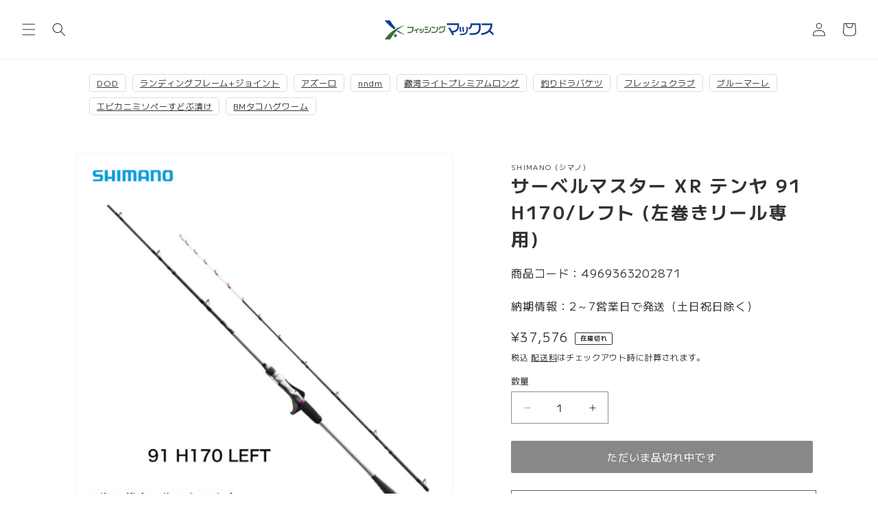

--- FILE ---
content_type: text/html; charset=utf-8
request_url: https://www.fishingmax-webshop.jp/products/4969363202871
body_size: 46940
content:
<!doctype html>
<html class="no-js" lang="ja">
  <head>
<script type="text/javascript">
    (function(c,l,a,r,i,t,y){
        c[a]=c[a]||function(){(c[a].q=c[a].q||[]).push(arguments)};
        t=l.createElement(r);t.async=1;t.src="https://www.clarity.ms/tag/"+i;
        y=l.getElementsByTagName(r)[0];y.parentNode.insertBefore(t,y);
    })(window, document, "clarity", "script", "s0896lxlkw");
</script>
    
    



<script src="//ajax.googleapis.com/ajax/libs/jquery/2.2.3/jquery.min.js"></script>
<script>const illiJq = jQuery.noConflict(true);</script>


<script src="//www.fishingmax-webshop.jp/cdn/shop/t/42/assets/crosspoint-util.js?v=170433326307471801241757271963" type="text/javascript"></script>
    

<script>
  
  
  function screenLock(targetElement) {
    
    if (document.getElementById("screenLock") == null) {
      let element = document.createElement('div');
      element.id = "screenLock";
      
      element.style.height = '100%';
      element.style.left = '0px';
      element.style.position = 'fixed';
      element.style.top = '0px';
      element.style.width = '100%';
      element.style.zIndex = '2147483647';
      element.style.opacity = '0';
      element.style.display = 'block';

      
      let objBody = document.getElementsByTagName("body").item(0);
      objBody.appendChild(element);
    }


    
  
  if (targetElement == null) {
    return
  }

  
  let setClass = "illi-btn--loading";

  
  let targetStyle = window.getComputedStyle(targetElement);
  let targetPositionProperty = targetStyle.getPropertyValue('position');

  if (targetPositionProperty == "relative" || targetPositionProperty == "absolute" || targetPositionProperty == "fixed" || targetPositionProperty == "sticky") {
    setClass = "illi-btn--loading-without_position";
  }
  targetElement.classList.add(setClass);

  
  let spinnerDivElement = document.createElement('div');
  spinnerDivElement.id = "illi-loading-overlay__spinner";
  spinnerDivElement.className = "illi-loading-overlay__spinner";

  
  let spinnerSvgElement = document.createElementNS('http://www.w3.org/2000/svg', 'svg');
  spinnerSvgElement.setAttributeNS(null, "class", "illi-spinner");
  spinnerSvgElement.setAttributeNS(null, "viewBox", "0 0 66 66");

  
  let spinnerCircleElement = document.createElementNS('http://www.w3.org/2000/svg', 'circle');
  spinnerCircleElement.setAttribute("class", "illi-path");
  spinnerCircleElement.setAttribute('cx', 33);
  spinnerCircleElement.setAttribute('cy', 33);
  spinnerCircleElement.setAttribute('r', 30);
  spinnerCircleElement.setAttribute('fill', 'none');
  spinnerCircleElement.setAttribute('stroke-width', 6);

  
  spinnerSvgElement.appendChild(spinnerCircleElement);
  spinnerDivElement.appendChild(spinnerSvgElement);
  targetElement.appendChild(spinnerDivElement);
  }

  
  function screenUnlock() {
    let dom_obj = document.getElementById("screenLock");
    let dom_obj_parent = dom_obj.parentNode;
    dom_obj_parent.removeChild(dom_obj);

    
    const element = document.getElementById('illi-loading-overlay__spinner');
    
    if (element == null) {
      return
    }
    element.remove();

    
    let elements = document.getElementsByClassName("illi-btn--loading");
    Array.prototype.forEach.call(elements, function (element) {
      element.classList.remove("illi-btn--loading");
    });
    let elements_without_position = document.getElementsByClassName("illi-btn--loading-without_position");
    Array.prototype.forEach.call(elements_without_position, function (element) {
      element.classList.remove("illi-btn--loading-without_position");
    });
  }
</script>

<style>
  .illi-btn--loading {
    color: transparent !important;
    position: relative !important;
    opacity: .5 !important;
    top: 0 !important;
    left: 0 !important;
  }

  .illi-btn--loading-without_position {
    color: transparent !important;
    opacity: .5 !important;
  }

  .illi-loading-overlay__spinner {
    top: 50%;
    left: 50%;
    transform: translate(-50%, -50%);
    position: absolute;
    height: 100%;
    display: flex;
    width: 1.8rem;
    z-index: 99999;
  }

  .illi-spinner {
    animation: illi-rotator 1.4s linear infinite;
  }

  .illi-path {
    stroke-dasharray: 280;
    transform-origin: center;
    stroke: white;
    animation: illi-dash 1.4s ease-in-out infinite;
  }

  @keyframes illi-rotator {
    0% {
      transform: rotate(0deg);
    }

    100% {
      transform: rotate(270deg);
    }
  }

  @keyframes illi-dash {
    0% {
      stroke-dashoffset: 280;
    }

    50% {
      stroke-dashoffset: 75;
      transform: rotate(135deg);
    }

    100% {
      stroke-dashoffset: 280;
      transform: rotate(450deg);
    }
  }
</style>



<div id="illi-error-message-dialogPortalsContainer" class="illi-error-message-dialog-info-modal">
    <div class="illi-error-message-dialog-Modal-Dialog__Container">
        <div role="dialog" tabindex="-1" class="illi-error-message-dialog-Modal-Dialog focus-visible">
            <div class="illi-error-message-dialog-Modal-Dialog__Modal">
                <div class="illi-error-message-dialog-Modal__BodyWrapper">
                    <div
                        class="illi-error-message-dialog-Modal__Body illi-error-message-dialog-Scrollable illi-error-message-dialog-Scrollable--vertical">
                        <section class="illi-error-message-dialog-Modal-Section">
                            <div class="illi-error-message-dialog-TextContainer">
                                <p id="illi-error-message-text"></p>
                            </div>
                        </section>
                    </div>
                </div>
                <div class="illi-error-message-dialog-Modal-Footer">
                    <div class="illi-error-message-dialog-Modal-Footer__FooterContent">
                        <div class="illi-error-message-dialog-Stack illi-error-message-dialog-Stack--alignmentCenter">
                            <div
                                class="illi-error-message-dialog-Stack__Item illi-error-message-dialog-Stack__Item--fill">
                                <div class="illi-error-message-dialog-ButtonGroup">
                                    <div class="illi-error-message-dialog-ButtonGroup__Item">
                                        <button id="illi-error-message-dialog-ok_button"
                                            class="illi-error-message-dialog-Button" type="button"><span
                                                class="illi-error-message-dialog-Button__Content">
                                                <span class="illi-error-message-dialog-Button__Text">OK</span></span>
                                        </button>
                                    </div>
                                </div>
                            </div>
                        </div>
                    </div>
                </div>
            </div>
        </div>
    </div>
</div>

<style>
    .illi-error-message-dialog-info-modal {
        display: none;
    }

    .illi-error-message-dialog-Modal-Dialog__Container {
        position: fixed;
        z-index: 2147483647;
        top: 0;
        right: 0;
        bottom: 0;
        left: 0;
        display: flex;
        flex-direction: column;
        justify-content: center;
    }

    .illi-error-message-dialog-Backdrop {
        position: fixed;
        z-index: 2147483647;
        top: 0;
        right: 0;
        bottom: 0;
        left: 0;
        display: block;
        background-color: rgba(0, 0, 0, 0.5);
        animation: illi-error-message-dialog-Backdrop__fade--in 200ms 1 forwards;
        opacity: 1;
        backface-visibility: hidden;
        will-change: opacity;
    }

    @keyframes illi-error-message-dialog-Backdrop__fade--in {
        0% {
            opacity: 0;
        }

        100% {
            opacity: 1;
        }
    }

    .illi-error-message-dialog-Modal-Dialog__Modal {
        right: 0;
        bottom: 0;
        left: 0;
        display: flex;
        flex-direction: column;
        width: 100%;
        max-height: calc(100vh - 60px);
        background: rgba(255, 255, 255, 1);
        position: relative;
        max-width: 35rem;
        margin: 0 auto;
        border-radius: 0.8rem;
        box-shadow: 2px 2px 4px;
        border: 1px solid rgba(186, 191, 195, 1);
    }

    .illi-error-message-dialog-Modal__BodyWrapper {
        display: flex;
        flex-grow: 1;
        overflow-x: hidden;
    }

    .illi-error-message-dialog-Modal-Footer {
        display: flex;
        align-self: flex-end;
        align-items: center;
        width: 100%;
        padding-bottom: 1.6rem;
    }

    .illi-error-message-dialog-Modal__Body {
        width: 100%;
    }

    .illi-error-message-dialog-Scrollable--vertical {}

    .illi-error-message-dialog-Scrollable {
        position: relative;
    }

    .illi-error-message-dialog-Modal-Footer__FooterContent {
        width: 100%;
    }

    .illi-error-message-dialog-Stack--alignmentCenter {
        align-items: center;
    }

    .illi-error-message-dialog-Stack {
        margin-top: -1.6rem;
        margin-left: -1.6rem;
        display: flex;
        flex-wrap: wrap;
        align-items: stretch;
    }

    .illi-error-message-dialog-Stack__Item--fill {
        flex: 1 1 auto;
    }

    .illi-error-message-dialog-Stack__Item {
        flex: 0 0 auto;
        min-width: 0;
    }

    .illi-error-message-dialog-Stack>.illi-error-message-dialog-Stack__Item:not(:empty) {
        margin-top: 1.6rem;
        margin-right: 1.6rem;
        margin-left: auto;
        max-width: 100%;
    }

    .illi-error-message-dialog-Stack__Item {
        flex: 0 0 auto;
        min-width: 0;
    }

    .illi-error-message-dialog-ButtonGroup {
        display: flex;
        flex-wrap: wrap;
        align-items: center;
        margin-top: -0.8rem;
        margin-left: -0.8rem;
    }

    .illi-error-message-dialog-ButtonGroup__Item {
        margin-top: 0.8rem;
        margin-left: 0.8rem;
    }

    .illi-error-message-dialog-Button {
        position: relative;
        display: inline-flex;
        align-items: center;
        justify-content: center;
        min-height: 3.6rem;
        min-width: 3.6rem;
        margin: 0;
        padding: 0.7rem 1.6rem;
        background: rgba(255, 255, 255, 1);
        box-shadow: 0 1px 0 rgba(0, 0, 0, 0.05);
        border-radius: 0.4rem;
        color: rgba(32, 34, 35, 1);
        border: 1px solid rgba(186, 191, 195, 1);
        border-top-color: rgba(201, 204, 207, 1);
        border-bottom-color: rgba(186, 191, 196, 1);
        line-height: 1;
        text-align: center;
        cursor: pointer;
        user-select: none;
        text-decoration: none;
    }

    .illi-error-message-dialog-Button:hover {
        background: rgba(246, 246, 247, 1);
        outline: 0.1rem solid transparent;
    }

    .illi-error-message-dialog-Button:active {
        background: rgba(241, 242, 243, 1);
        box-shadow: 0 1px 0 rgba(0, 0, 0, 0.05);
    }

    .illi-error-message-dialog-Modal-Section {
        flex: 0 0 auto;
        padding-left: 2rem;
        padding-right: 2rem;
    }

    .illi-error-message-dialog-TextContainer {
        font-size: 14px;
        overflow-wrap: break-word;
    }
</style>

<script>

    illiJq("#illi-error-message-dialog-ok_button").on("click", function () {
        closeErrorMessageDialog();
    });

    function openErrorMessageDialog(errorMessage) {
        illiJq("#illi-error-message-text").text(errorMessage);
        illiJq(".illi-error-message-dialog-info-modal").show();
    }

    function closeErrorMessageDialog() {
        illiJq("#illi-error-message-text").text("");
        illiJq(".illi-error-message-dialog-info-modal").hide();
    }
</script>

    <meta charset="utf-8">
    <meta http-equiv="X-UA-Compatible" content="IE=edge">
    <meta name="viewport" content="width=device-width,initial-scale=1">
    <meta name="theme-color" content="">
    <link rel="canonical" href="https://www.fishingmax-webshop.jp/products/4969363202871">
    <link rel="preconnect" href="https://cdn.shopify.com" crossorigin>
    <link rel="preconnect" href="https://fonts.googleapis.com">
    <link rel="preconnect" href="https://fonts.gstatic.com" crossorigin>
    <link href="https://fonts.googleapis.com/css2?family=Oswald:wght@600&family=Zen+Old+Mincho:wght@600&display=swap" rel="stylesheet"><link rel="icon" type="image/png" href="//www.fishingmax-webshop.jp/cdn/shop/files/favicon.jpg?crop=center&height=32&v=1724732515&width=32"><title>
      サーベルマスター XR テンヤ 91 H170/レフト (左巻きリール専用)
 &ndash; フィッシングマックス WEBSHOP</title>

    
      <meta name="description" content="クラスを超えた手感度と軽快な操作性。テンヤタチウオシーンを熱くする、新世代ハイスペックモデル。サーベルマスター XR テンヤは電動低速巻き、ショートピッチジャーク、ジャーク&amp;amp;ステイ、ストップ&amp;amp;ゴー、バイブレーション釣法などタチウオの活性や各釣り人が得意とする誘いに適応できる多彩なアイテムをラインナップ。タチウオのアタリを探知する穂先部には、各アイテムの求める特徴に適したソリッド素材を適材適所で使い分け、カーボンテープで強化したハイパワーXソリッドを採用。ブランクスには進化した基本構造スパイラルXコアを搭載し、卓越したシャープな操作性とドラゴン級のタチウオに対しても負けないバットパワーを両立。またリアグリップにはカーボ">
    

    

<meta property="og:site_name" content="フィッシングマックス WEBSHOP">
<meta property="og:url" content="https://www.fishingmax-webshop.jp/products/4969363202871">
<meta property="og:title" content="サーベルマスター XR テンヤ 91 H170/レフト (左巻きリール専用)">
<meta property="og:type" content="product">
<meta property="og:description" content="クラスを超えた手感度と軽快な操作性。テンヤタチウオシーンを熱くする、新世代ハイスペックモデル。サーベルマスター XR テンヤは電動低速巻き、ショートピッチジャーク、ジャーク&amp;amp;ステイ、ストップ&amp;amp;ゴー、バイブレーション釣法などタチウオの活性や各釣り人が得意とする誘いに適応できる多彩なアイテムをラインナップ。タチウオのアタリを探知する穂先部には、各アイテムの求める特徴に適したソリッド素材を適材適所で使い分け、カーボンテープで強化したハイパワーXソリッドを採用。ブランクスには進化した基本構造スパイラルXコアを搭載し、卓越したシャープな操作性とドラゴン級のタチウオに対しても負けないバットパワーを両立。またリアグリップにはカーボ"><meta property="og:image" content="http://www.fishingmax-webshop.jp/cdn/shop/products/0727155810_60ffae82866e2.jpg?v=1640240454">
  <meta property="og:image:secure_url" content="https://www.fishingmax-webshop.jp/cdn/shop/products/0727155810_60ffae82866e2.jpg?v=1640240454">
  <meta property="og:image:width" content="600">
  <meta property="og:image:height" content="600"><meta property="og:price:amount" content="37,576">
  <meta property="og:price:currency" content="JPY"><meta name="twitter:site" content="@fishingmaxinfo"><meta name="twitter:card" content="summary_large_image">
<meta name="twitter:title" content="サーベルマスター XR テンヤ 91 H170/レフト (左巻きリール専用)">
<meta name="twitter:description" content="クラスを超えた手感度と軽快な操作性。テンヤタチウオシーンを熱くする、新世代ハイスペックモデル。サーベルマスター XR テンヤは電動低速巻き、ショートピッチジャーク、ジャーク&amp;amp;ステイ、ストップ&amp;amp;ゴー、バイブレーション釣法などタチウオの活性や各釣り人が得意とする誘いに適応できる多彩なアイテムをラインナップ。タチウオのアタリを探知する穂先部には、各アイテムの求める特徴に適したソリッド素材を適材適所で使い分け、カーボンテープで強化したハイパワーXソリッドを採用。ブランクスには進化した基本構造スパイラルXコアを搭載し、卓越したシャープな操作性とドラゴン級のタチウオに対しても負けないバットパワーを両立。またリアグリップにはカーボ">


    <script src="//www.fishingmax-webshop.jp/cdn/shop/t/42/assets/constants.js?v=95358004781563950421757271963" defer="defer"></script>
    <script src="//www.fishingmax-webshop.jp/cdn/shop/t/42/assets/pubsub.js?v=2921868252632587581757271963" defer="defer"></script>
    <script src="//www.fishingmax-webshop.jp/cdn/shop/t/42/assets/global.js?v=13432597230941864841757271963" defer="defer"></script>
    <script>window.performance && window.performance.mark && window.performance.mark('shopify.content_for_header.start');</script><meta name="google-site-verification" content="Su3C3dOTlKgUXCrOEpVP5OKU7P1ByQsqmfTHzz3B0Wg">
<meta name="google-site-verification" content="Su3C3dOTlKgUXCrOEpVP5OKU7P1ByQsqmfTHzz3B0Wg">
<meta id="shopify-digital-wallet" name="shopify-digital-wallet" content="/59092009144/digital_wallets/dialog">
<meta name="shopify-checkout-api-token" content="8fe04e6d6462799a78ee47a0a2298c57">
<link rel="alternate" type="application/json+oembed" href="https://www.fishingmax-webshop.jp/products/4969363202871.oembed">
<script async="async" src="/checkouts/internal/preloads.js?locale=ja-JP"></script>
<script id="apple-pay-shop-capabilities" type="application/json">{"shopId":59092009144,"countryCode":"JP","currencyCode":"JPY","merchantCapabilities":["supports3DS"],"merchantId":"gid:\/\/shopify\/Shop\/59092009144","merchantName":"フィッシングマックス WEBSHOP","requiredBillingContactFields":["postalAddress","email","phone"],"requiredShippingContactFields":["postalAddress","email","phone"],"shippingType":"shipping","supportedNetworks":["visa","masterCard","amex","jcb","discover"],"total":{"type":"pending","label":"フィッシングマックス WEBSHOP","amount":"1.00"},"shopifyPaymentsEnabled":true,"supportsSubscriptions":true}</script>
<script id="shopify-features" type="application/json">{"accessToken":"8fe04e6d6462799a78ee47a0a2298c57","betas":["rich-media-storefront-analytics"],"domain":"www.fishingmax-webshop.jp","predictiveSearch":false,"shopId":59092009144,"locale":"ja"}</script>
<script>var Shopify = Shopify || {};
Shopify.shop = "fishing-max.myshopify.com";
Shopify.locale = "ja";
Shopify.currency = {"active":"JPY","rate":"1.0"};
Shopify.country = "JP";
Shopify.theme = {"name":"Dawn_FishingMaxのコピー","id":180880474425,"schema_name":"Dawn","schema_version":"9.0.0","theme_store_id":887,"role":"main"};
Shopify.theme.handle = "null";
Shopify.theme.style = {"id":null,"handle":null};
Shopify.cdnHost = "www.fishingmax-webshop.jp/cdn";
Shopify.routes = Shopify.routes || {};
Shopify.routes.root = "/";</script>
<script type="module">!function(o){(o.Shopify=o.Shopify||{}).modules=!0}(window);</script>
<script>!function(o){function n(){var o=[];function n(){o.push(Array.prototype.slice.apply(arguments))}return n.q=o,n}var t=o.Shopify=o.Shopify||{};t.loadFeatures=n(),t.autoloadFeatures=n()}(window);</script>
<script id="shop-js-analytics" type="application/json">{"pageType":"product"}</script>
<script defer="defer" async type="module" src="//www.fishingmax-webshop.jp/cdn/shopifycloud/shop-js/modules/v2/client.init-shop-cart-sync_CSE-8ASR.ja.esm.js"></script>
<script defer="defer" async type="module" src="//www.fishingmax-webshop.jp/cdn/shopifycloud/shop-js/modules/v2/chunk.common_DDD8GOhs.esm.js"></script>
<script defer="defer" async type="module" src="//www.fishingmax-webshop.jp/cdn/shopifycloud/shop-js/modules/v2/chunk.modal_B6JNj9sU.esm.js"></script>
<script type="module">
  await import("//www.fishingmax-webshop.jp/cdn/shopifycloud/shop-js/modules/v2/client.init-shop-cart-sync_CSE-8ASR.ja.esm.js");
await import("//www.fishingmax-webshop.jp/cdn/shopifycloud/shop-js/modules/v2/chunk.common_DDD8GOhs.esm.js");
await import("//www.fishingmax-webshop.jp/cdn/shopifycloud/shop-js/modules/v2/chunk.modal_B6JNj9sU.esm.js");

  window.Shopify.SignInWithShop?.initShopCartSync?.({"fedCMEnabled":true,"windoidEnabled":true});

</script>
<script>(function() {
  var isLoaded = false;
  function asyncLoad() {
    if (isLoaded) return;
    isLoaded = true;
    var urls = ["https:\/\/cdn.nfcube.com\/instafeed-efad6eb5cb912c66247474c6124c8760.js?shop=fishing-max.myshopify.com"];
    for (var i = 0; i < urls.length; i++) {
      var s = document.createElement('script');
      s.type = 'text/javascript';
      s.async = true;
      s.src = urls[i];
      var x = document.getElementsByTagName('script')[0];
      x.parentNode.insertBefore(s, x);
    }
  };
  if(window.attachEvent) {
    window.attachEvent('onload', asyncLoad);
  } else {
    window.addEventListener('load', asyncLoad, false);
  }
})();</script>
<script id="__st">var __st={"a":59092009144,"offset":32400,"reqid":"742e4b49-8882-49b2-abde-f2ccef7c934a-1769970471","pageurl":"www.fishingmax-webshop.jp\/products\/4969363202871","u":"06cb066682a6","p":"product","rtyp":"product","rid":6971778465976};</script>
<script>window.ShopifyPaypalV4VisibilityTracking = true;</script>
<script id="captcha-bootstrap">!function(){'use strict';const t='contact',e='account',n='new_comment',o=[[t,t],['blogs',n],['comments',n],[t,'customer']],c=[[e,'customer_login'],[e,'guest_login'],[e,'recover_customer_password'],[e,'create_customer']],r=t=>t.map((([t,e])=>`form[action*='/${t}']:not([data-nocaptcha='true']) input[name='form_type'][value='${e}']`)).join(','),a=t=>()=>t?[...document.querySelectorAll(t)].map((t=>t.form)):[];function s(){const t=[...o],e=r(t);return a(e)}const i='password',u='form_key',d=['recaptcha-v3-token','g-recaptcha-response','h-captcha-response',i],f=()=>{try{return window.sessionStorage}catch{return}},m='__shopify_v',_=t=>t.elements[u];function p(t,e,n=!1){try{const o=window.sessionStorage,c=JSON.parse(o.getItem(e)),{data:r}=function(t){const{data:e,action:n}=t;return t[m]||n?{data:e,action:n}:{data:t,action:n}}(c);for(const[e,n]of Object.entries(r))t.elements[e]&&(t.elements[e].value=n);n&&o.removeItem(e)}catch(o){console.error('form repopulation failed',{error:o})}}const l='form_type',E='cptcha';function T(t){t.dataset[E]=!0}const w=window,h=w.document,L='Shopify',v='ce_forms',y='captcha';let A=!1;((t,e)=>{const n=(g='f06e6c50-85a8-45c8-87d0-21a2b65856fe',I='https://cdn.shopify.com/shopifycloud/storefront-forms-hcaptcha/ce_storefront_forms_captcha_hcaptcha.v1.5.2.iife.js',D={infoText:'hCaptchaによる保護',privacyText:'プライバシー',termsText:'利用規約'},(t,e,n)=>{const o=w[L][v],c=o.bindForm;if(c)return c(t,g,e,D).then(n);var r;o.q.push([[t,g,e,D],n]),r=I,A||(h.body.append(Object.assign(h.createElement('script'),{id:'captcha-provider',async:!0,src:r})),A=!0)});var g,I,D;w[L]=w[L]||{},w[L][v]=w[L][v]||{},w[L][v].q=[],w[L][y]=w[L][y]||{},w[L][y].protect=function(t,e){n(t,void 0,e),T(t)},Object.freeze(w[L][y]),function(t,e,n,w,h,L){const[v,y,A,g]=function(t,e,n){const i=e?o:[],u=t?c:[],d=[...i,...u],f=r(d),m=r(i),_=r(d.filter((([t,e])=>n.includes(e))));return[a(f),a(m),a(_),s()]}(w,h,L),I=t=>{const e=t.target;return e instanceof HTMLFormElement?e:e&&e.form},D=t=>v().includes(t);t.addEventListener('submit',(t=>{const e=I(t);if(!e)return;const n=D(e)&&!e.dataset.hcaptchaBound&&!e.dataset.recaptchaBound,o=_(e),c=g().includes(e)&&(!o||!o.value);(n||c)&&t.preventDefault(),c&&!n&&(function(t){try{if(!f())return;!function(t){const e=f();if(!e)return;const n=_(t);if(!n)return;const o=n.value;o&&e.removeItem(o)}(t);const e=Array.from(Array(32),(()=>Math.random().toString(36)[2])).join('');!function(t,e){_(t)||t.append(Object.assign(document.createElement('input'),{type:'hidden',name:u})),t.elements[u].value=e}(t,e),function(t,e){const n=f();if(!n)return;const o=[...t.querySelectorAll(`input[type='${i}']`)].map((({name:t})=>t)),c=[...d,...o],r={};for(const[a,s]of new FormData(t).entries())c.includes(a)||(r[a]=s);n.setItem(e,JSON.stringify({[m]:1,action:t.action,data:r}))}(t,e)}catch(e){console.error('failed to persist form',e)}}(e),e.submit())}));const S=(t,e)=>{t&&!t.dataset[E]&&(n(t,e.some((e=>e===t))),T(t))};for(const o of['focusin','change'])t.addEventListener(o,(t=>{const e=I(t);D(e)&&S(e,y())}));const B=e.get('form_key'),M=e.get(l),P=B&&M;t.addEventListener('DOMContentLoaded',(()=>{const t=y();if(P)for(const e of t)e.elements[l].value===M&&p(e,B);[...new Set([...A(),...v().filter((t=>'true'===t.dataset.shopifyCaptcha))])].forEach((e=>S(e,t)))}))}(h,new URLSearchParams(w.location.search),n,t,e,['guest_login'])})(!0,!0)}();</script>
<script integrity="sha256-4kQ18oKyAcykRKYeNunJcIwy7WH5gtpwJnB7kiuLZ1E=" data-source-attribution="shopify.loadfeatures" defer="defer" src="//www.fishingmax-webshop.jp/cdn/shopifycloud/storefront/assets/storefront/load_feature-a0a9edcb.js" crossorigin="anonymous"></script>
<script data-source-attribution="shopify.dynamic_checkout.dynamic.init">var Shopify=Shopify||{};Shopify.PaymentButton=Shopify.PaymentButton||{isStorefrontPortableWallets:!0,init:function(){window.Shopify.PaymentButton.init=function(){};var t=document.createElement("script");t.src="https://www.fishingmax-webshop.jp/cdn/shopifycloud/portable-wallets/latest/portable-wallets.ja.js",t.type="module",document.head.appendChild(t)}};
</script>
<script data-source-attribution="shopify.dynamic_checkout.buyer_consent">
  function portableWalletsHideBuyerConsent(e){var t=document.getElementById("shopify-buyer-consent"),n=document.getElementById("shopify-subscription-policy-button");t&&n&&(t.classList.add("hidden"),t.setAttribute("aria-hidden","true"),n.removeEventListener("click",e))}function portableWalletsShowBuyerConsent(e){var t=document.getElementById("shopify-buyer-consent"),n=document.getElementById("shopify-subscription-policy-button");t&&n&&(t.classList.remove("hidden"),t.removeAttribute("aria-hidden"),n.addEventListener("click",e))}window.Shopify?.PaymentButton&&(window.Shopify.PaymentButton.hideBuyerConsent=portableWalletsHideBuyerConsent,window.Shopify.PaymentButton.showBuyerConsent=portableWalletsShowBuyerConsent);
</script>
<script data-source-attribution="shopify.dynamic_checkout.cart.bootstrap">document.addEventListener("DOMContentLoaded",(function(){function t(){return document.querySelector("shopify-accelerated-checkout-cart, shopify-accelerated-checkout")}if(t())Shopify.PaymentButton.init();else{new MutationObserver((function(e,n){t()&&(Shopify.PaymentButton.init(),n.disconnect())})).observe(document.body,{childList:!0,subtree:!0})}}));
</script>
<link id="shopify-accelerated-checkout-styles" rel="stylesheet" media="screen" href="https://www.fishingmax-webshop.jp/cdn/shopifycloud/portable-wallets/latest/accelerated-checkout-backwards-compat.css" crossorigin="anonymous">
<style id="shopify-accelerated-checkout-cart">
        #shopify-buyer-consent {
  margin-top: 1em;
  display: inline-block;
  width: 100%;
}

#shopify-buyer-consent.hidden {
  display: none;
}

#shopify-subscription-policy-button {
  background: none;
  border: none;
  padding: 0;
  text-decoration: underline;
  font-size: inherit;
  cursor: pointer;
}

#shopify-subscription-policy-button::before {
  box-shadow: none;
}

      </style>
<script id="sections-script" data-sections="header" defer="defer" src="//www.fishingmax-webshop.jp/cdn/shop/t/42/compiled_assets/scripts.js?v=5739"></script>
<script>window.performance && window.performance.mark && window.performance.mark('shopify.content_for_header.end');</script>


    <style data-shopify>
      
      
      
      
      

      :root {
        --font-body-family: Helvetica, Arial, sans-serif;
        --font-body-style: normal;
        --font-body-weight: 400;
        --font-body-weight-bold: 700;

        --font-heading-family: Helvetica, Arial, sans-serif;
        --font-heading-style: normal;
        --font-heading-weight: 700;

        --font-body-scale: 1.0;
        --font-heading-scale: 1.0;

        --color-base-text: 51, 50, 50;
        --color-shadow: 51, 50, 50;
        --color-base-background-1: 255, 255, 255;
        --color-base-background-2: 243, 243, 243;
        --color-base-solid-button-labels: 255, 255, 255;
        --color-base-outline-button-labels: 18, 18, 18;
        --color-base-accent-1: 18, 18, 18;
        --color-base-accent-2: 234, 6, 6;
        --payment-terms-background-color: #ffffff;

        --gradient-base-background-1: #ffffff;
        --gradient-base-background-2: #f3f3f3;
        --gradient-base-accent-1: #121212;
        --gradient-base-accent-2: #ea0606;

        --media-padding: px;
        --media-border-opacity: 0.05;
        --media-border-width: 1px;
        --media-radius: 0px;
        --media-shadow-opacity: 0.0;
        --media-shadow-horizontal-offset: 0px;
        --media-shadow-vertical-offset: 4px;
        --media-shadow-blur-radius: 5px;
        --media-shadow-visible: 0;

        --page-width: 120rem;
        --page-width-margin: 0rem;

        --product-card-image-padding: 0.0rem;
        --product-card-corner-radius: 0.0rem;
        --product-card-text-alignment: left;
        --product-card-border-width: 0.0rem;
        --product-card-border-opacity: 0.1;
        --product-card-shadow-opacity: 0.0;
        --product-card-shadow-visible: 0;
        --product-card-shadow-horizontal-offset: 0.0rem;
        --product-card-shadow-vertical-offset: 0.4rem;
        --product-card-shadow-blur-radius: 0.5rem;

        --collection-card-image-padding: 0.0rem;
        --collection-card-corner-radius: 0.0rem;
        --collection-card-text-alignment: left;
        --collection-card-border-width: 0.0rem;
        --collection-card-border-opacity: 0.1;
        --collection-card-shadow-opacity: 0.0;
        --collection-card-shadow-visible: 0;
        --collection-card-shadow-horizontal-offset: 0.0rem;
        --collection-card-shadow-vertical-offset: 0.4rem;
        --collection-card-shadow-blur-radius: 0.5rem;

        --blog-card-image-padding: 0.0rem;
        --blog-card-corner-radius: 0.0rem;
        --blog-card-text-alignment: left;
        --blog-card-border-width: 0.0rem;
        --blog-card-border-opacity: 0.1;
        --blog-card-shadow-opacity: 0.0;
        --blog-card-shadow-visible: 0;
        --blog-card-shadow-horizontal-offset: 0.0rem;
        --blog-card-shadow-vertical-offset: 0.4rem;
        --blog-card-shadow-blur-radius: 0.5rem;

        --badge-corner-radius: 0.6rem;

        --popup-border-width: 1px;
        --popup-border-opacity: 0.1;
        --popup-corner-radius: 0px;
        --popup-shadow-opacity: 0.0;
        --popup-shadow-horizontal-offset: 0px;
        --popup-shadow-vertical-offset: 4px;
        --popup-shadow-blur-radius: 5px;

        --drawer-border-width: 1px;
        --drawer-border-opacity: 0.1;
        --drawer-shadow-opacity: 0.0;
        --drawer-shadow-horizontal-offset: 0px;
        --drawer-shadow-vertical-offset: 4px;
        --drawer-shadow-blur-radius: 5px;

        --spacing-sections-desktop: 0px;
        --spacing-sections-mobile: 0px;

        --grid-desktop-vertical-spacing: 28px;
        --grid-desktop-horizontal-spacing: 28px;
        --grid-mobile-vertical-spacing: 14px;
        --grid-mobile-horizontal-spacing: 14px;

        --text-boxes-border-opacity: 0.1;
        --text-boxes-border-width: 0px;
        --text-boxes-radius: 0px;
        --text-boxes-shadow-opacity: 0.0;
        --text-boxes-shadow-visible: 0;
        --text-boxes-shadow-horizontal-offset: 0px;
        --text-boxes-shadow-vertical-offset: 4px;
        --text-boxes-shadow-blur-radius: 5px;

        --buttons-radius: 2px;
        --buttons-radius-outset: 3px;
        --buttons-border-width: 1px;
        --buttons-border-opacity: 1.0;
        --buttons-shadow-opacity: 0.0;
        --buttons-shadow-visible: 0;
        --buttons-shadow-horizontal-offset: 0px;
        --buttons-shadow-vertical-offset: 4px;
        --buttons-shadow-blur-radius: 5px;
        --buttons-border-offset: 0.3px;

        --inputs-radius: 0px;
        --inputs-border-width: 1px;
        --inputs-border-opacity: 0.55;
        --inputs-shadow-opacity: 0.0;
        --inputs-shadow-horizontal-offset: 0px;
        --inputs-margin-offset: 0px;
        --inputs-shadow-vertical-offset: 4px;
        --inputs-shadow-blur-radius: 5px;
        --inputs-radius-outset: 0px;

        --variant-pills-radius: 40px;
        --variant-pills-border-width: 1px;
        --variant-pills-border-opacity: 0.55;
        --variant-pills-shadow-opacity: 0.0;
        --variant-pills-shadow-horizontal-offset: 0px;
        --variant-pills-shadow-vertical-offset: 4px;
        --variant-pills-shadow-blur-radius: 5px;
      }

      *,
      *::before,
      *::after {
        box-sizing: inherit;
      }

      html {
        box-sizing: border-box;
        font-size: calc(var(--font-body-scale) * 62.5%);
        height: 100%;
      }

      body {
        display: grid;
        grid-template-rows: auto auto 1fr auto;
        grid-template-columns: 100%;
        min-height: 100%;
        margin: 0;
        font-size: 1.5rem;
        letter-spacing: 0.06rem;
        line-height: calc(1 + 0.8 / var(--font-body-scale));
        font-family: var(--font-body-family);
        font-style: var(--font-body-style);
        font-weight: var(--font-body-weight);
      }

      @media screen and (min-width: 750px) {
        body {
          font-size: 1.6rem;
        }
      }
    </style>

    <link href="//www.fishingmax-webshop.jp/cdn/shop/t/42/assets/base.css?v=140624990073879848751757271963" rel="stylesheet" type="text/css" media="all" />
<link rel="stylesheet" href="//www.fishingmax-webshop.jp/cdn/shop/t/42/assets/component-predictive-search.css?v=85913294783299393391757271963" media="print" onload="this.media='all'"><script>document.documentElement.className = document.documentElement.className.replace('no-js', 'js');
    if (Shopify.designMode) {
      document.documentElement.classList.add('shopify-design-mode');
    }
    </script>
  
    
    
    <link href="//www.fishingmax-webshop.jp/cdn/shop/t/42/assets/original.css?v=42753342628780438941757271963" rel="stylesheet" type="text/css" media="all" />
    
    
    
    <script src="//www.fishingmax-webshop.jp/cdn/shop/t/42/assets/jquery-3.6.4.min.js?v=153300377539655921971757271963" defer="defer"></script>
    <script src="//www.fishingmax-webshop.jp/cdn/shop/t/42/assets/UtilTools.js?v=122111231656020569301757271963" defer="defer"></script>
    <script src="//www.fishingmax-webshop.jp/cdn/shop/t/42/assets/original.js?v=62803813328303245051757271963" defer="defer"></script>
    <script async src="https://zen.one/analytics.js"></script>
  <link href="https://cdn.shopify.com/extensions/0199e0c3-19de-7e6f-a7b7-e28f4e980ed9/rental-app-rebuild-20/assets/rental-app-style.css" rel="stylesheet" type="text/css" media="all">
<link href="https://monorail-edge.shopifysvc.com" rel="dns-prefetch">
<script>(function(){if ("sendBeacon" in navigator && "performance" in window) {try {var session_token_from_headers = performance.getEntriesByType('navigation')[0].serverTiming.find(x => x.name == '_s').description;} catch {var session_token_from_headers = undefined;}var session_cookie_matches = document.cookie.match(/_shopify_s=([^;]*)/);var session_token_from_cookie = session_cookie_matches && session_cookie_matches.length === 2 ? session_cookie_matches[1] : "";var session_token = session_token_from_headers || session_token_from_cookie || "";function handle_abandonment_event(e) {var entries = performance.getEntries().filter(function(entry) {return /monorail-edge.shopifysvc.com/.test(entry.name);});if (!window.abandonment_tracked && entries.length === 0) {window.abandonment_tracked = true;var currentMs = Date.now();var navigation_start = performance.timing.navigationStart;var payload = {shop_id: 59092009144,url: window.location.href,navigation_start,duration: currentMs - navigation_start,session_token,page_type: "product"};window.navigator.sendBeacon("https://monorail-edge.shopifysvc.com/v1/produce", JSON.stringify({schema_id: "online_store_buyer_site_abandonment/1.1",payload: payload,metadata: {event_created_at_ms: currentMs,event_sent_at_ms: currentMs}}));}}window.addEventListener('pagehide', handle_abandonment_event);}}());</script>
<script id="web-pixels-manager-setup">(function e(e,d,r,n,o){if(void 0===o&&(o={}),!Boolean(null===(a=null===(i=window.Shopify)||void 0===i?void 0:i.analytics)||void 0===a?void 0:a.replayQueue)){var i,a;window.Shopify=window.Shopify||{};var t=window.Shopify;t.analytics=t.analytics||{};var s=t.analytics;s.replayQueue=[],s.publish=function(e,d,r){return s.replayQueue.push([e,d,r]),!0};try{self.performance.mark("wpm:start")}catch(e){}var l=function(){var e={modern:/Edge?\/(1{2}[4-9]|1[2-9]\d|[2-9]\d{2}|\d{4,})\.\d+(\.\d+|)|Firefox\/(1{2}[4-9]|1[2-9]\d|[2-9]\d{2}|\d{4,})\.\d+(\.\d+|)|Chrom(ium|e)\/(9{2}|\d{3,})\.\d+(\.\d+|)|(Maci|X1{2}).+ Version\/(15\.\d+|(1[6-9]|[2-9]\d|\d{3,})\.\d+)([,.]\d+|)( \(\w+\)|)( Mobile\/\w+|) Safari\/|Chrome.+OPR\/(9{2}|\d{3,})\.\d+\.\d+|(CPU[ +]OS|iPhone[ +]OS|CPU[ +]iPhone|CPU IPhone OS|CPU iPad OS)[ +]+(15[._]\d+|(1[6-9]|[2-9]\d|\d{3,})[._]\d+)([._]\d+|)|Android:?[ /-](13[3-9]|1[4-9]\d|[2-9]\d{2}|\d{4,})(\.\d+|)(\.\d+|)|Android.+Firefox\/(13[5-9]|1[4-9]\d|[2-9]\d{2}|\d{4,})\.\d+(\.\d+|)|Android.+Chrom(ium|e)\/(13[3-9]|1[4-9]\d|[2-9]\d{2}|\d{4,})\.\d+(\.\d+|)|SamsungBrowser\/([2-9]\d|\d{3,})\.\d+/,legacy:/Edge?\/(1[6-9]|[2-9]\d|\d{3,})\.\d+(\.\d+|)|Firefox\/(5[4-9]|[6-9]\d|\d{3,})\.\d+(\.\d+|)|Chrom(ium|e)\/(5[1-9]|[6-9]\d|\d{3,})\.\d+(\.\d+|)([\d.]+$|.*Safari\/(?![\d.]+ Edge\/[\d.]+$))|(Maci|X1{2}).+ Version\/(10\.\d+|(1[1-9]|[2-9]\d|\d{3,})\.\d+)([,.]\d+|)( \(\w+\)|)( Mobile\/\w+|) Safari\/|Chrome.+OPR\/(3[89]|[4-9]\d|\d{3,})\.\d+\.\d+|(CPU[ +]OS|iPhone[ +]OS|CPU[ +]iPhone|CPU IPhone OS|CPU iPad OS)[ +]+(10[._]\d+|(1[1-9]|[2-9]\d|\d{3,})[._]\d+)([._]\d+|)|Android:?[ /-](13[3-9]|1[4-9]\d|[2-9]\d{2}|\d{4,})(\.\d+|)(\.\d+|)|Mobile Safari.+OPR\/([89]\d|\d{3,})\.\d+\.\d+|Android.+Firefox\/(13[5-9]|1[4-9]\d|[2-9]\d{2}|\d{4,})\.\d+(\.\d+|)|Android.+Chrom(ium|e)\/(13[3-9]|1[4-9]\d|[2-9]\d{2}|\d{4,})\.\d+(\.\d+|)|Android.+(UC? ?Browser|UCWEB|U3)[ /]?(15\.([5-9]|\d{2,})|(1[6-9]|[2-9]\d|\d{3,})\.\d+)\.\d+|SamsungBrowser\/(5\.\d+|([6-9]|\d{2,})\.\d+)|Android.+MQ{2}Browser\/(14(\.(9|\d{2,})|)|(1[5-9]|[2-9]\d|\d{3,})(\.\d+|))(\.\d+|)|K[Aa][Ii]OS\/(3\.\d+|([4-9]|\d{2,})\.\d+)(\.\d+|)/},d=e.modern,r=e.legacy,n=navigator.userAgent;return n.match(d)?"modern":n.match(r)?"legacy":"unknown"}(),u="modern"===l?"modern":"legacy",c=(null!=n?n:{modern:"",legacy:""})[u],f=function(e){return[e.baseUrl,"/wpm","/b",e.hashVersion,"modern"===e.buildTarget?"m":"l",".js"].join("")}({baseUrl:d,hashVersion:r,buildTarget:u}),m=function(e){var d=e.version,r=e.bundleTarget,n=e.surface,o=e.pageUrl,i=e.monorailEndpoint;return{emit:function(e){var a=e.status,t=e.errorMsg,s=(new Date).getTime(),l=JSON.stringify({metadata:{event_sent_at_ms:s},events:[{schema_id:"web_pixels_manager_load/3.1",payload:{version:d,bundle_target:r,page_url:o,status:a,surface:n,error_msg:t},metadata:{event_created_at_ms:s}}]});if(!i)return console&&console.warn&&console.warn("[Web Pixels Manager] No Monorail endpoint provided, skipping logging."),!1;try{return self.navigator.sendBeacon.bind(self.navigator)(i,l)}catch(e){}var u=new XMLHttpRequest;try{return u.open("POST",i,!0),u.setRequestHeader("Content-Type","text/plain"),u.send(l),!0}catch(e){return console&&console.warn&&console.warn("[Web Pixels Manager] Got an unhandled error while logging to Monorail."),!1}}}}({version:r,bundleTarget:l,surface:e.surface,pageUrl:self.location.href,monorailEndpoint:e.monorailEndpoint});try{o.browserTarget=l,function(e){var d=e.src,r=e.async,n=void 0===r||r,o=e.onload,i=e.onerror,a=e.sri,t=e.scriptDataAttributes,s=void 0===t?{}:t,l=document.createElement("script"),u=document.querySelector("head"),c=document.querySelector("body");if(l.async=n,l.src=d,a&&(l.integrity=a,l.crossOrigin="anonymous"),s)for(var f in s)if(Object.prototype.hasOwnProperty.call(s,f))try{l.dataset[f]=s[f]}catch(e){}if(o&&l.addEventListener("load",o),i&&l.addEventListener("error",i),u)u.appendChild(l);else{if(!c)throw new Error("Did not find a head or body element to append the script");c.appendChild(l)}}({src:f,async:!0,onload:function(){if(!function(){var e,d;return Boolean(null===(d=null===(e=window.Shopify)||void 0===e?void 0:e.analytics)||void 0===d?void 0:d.initialized)}()){var d=window.webPixelsManager.init(e)||void 0;if(d){var r=window.Shopify.analytics;r.replayQueue.forEach((function(e){var r=e[0],n=e[1],o=e[2];d.publishCustomEvent(r,n,o)})),r.replayQueue=[],r.publish=d.publishCustomEvent,r.visitor=d.visitor,r.initialized=!0}}},onerror:function(){return m.emit({status:"failed",errorMsg:"".concat(f," has failed to load")})},sri:function(e){var d=/^sha384-[A-Za-z0-9+/=]+$/;return"string"==typeof e&&d.test(e)}(c)?c:"",scriptDataAttributes:o}),m.emit({status:"loading"})}catch(e){m.emit({status:"failed",errorMsg:(null==e?void 0:e.message)||"Unknown error"})}}})({shopId: 59092009144,storefrontBaseUrl: "https://www.fishingmax-webshop.jp",extensionsBaseUrl: "https://extensions.shopifycdn.com/cdn/shopifycloud/web-pixels-manager",monorailEndpoint: "https://monorail-edge.shopifysvc.com/unstable/produce_batch",surface: "storefront-renderer",enabledBetaFlags: ["2dca8a86"],webPixelsConfigList: [{"id":"715489593","configuration":"{\"config\":\"{\\\"pixel_id\\\":\\\"G-GK8T6JXRT4\\\",\\\"target_country\\\":\\\"JP\\\",\\\"gtag_events\\\":[{\\\"type\\\":\\\"search\\\",\\\"action_label\\\":\\\"G-GK8T6JXRT4\\\"},{\\\"type\\\":\\\"begin_checkout\\\",\\\"action_label\\\":\\\"G-GK8T6JXRT4\\\"},{\\\"type\\\":\\\"view_item\\\",\\\"action_label\\\":[\\\"G-GK8T6JXRT4\\\",\\\"MC-YJNGSTBJ38\\\"]},{\\\"type\\\":\\\"purchase\\\",\\\"action_label\\\":[\\\"G-GK8T6JXRT4\\\",\\\"MC-YJNGSTBJ38\\\"]},{\\\"type\\\":\\\"page_view\\\",\\\"action_label\\\":[\\\"G-GK8T6JXRT4\\\",\\\"MC-YJNGSTBJ38\\\"]},{\\\"type\\\":\\\"add_payment_info\\\",\\\"action_label\\\":\\\"G-GK8T6JXRT4\\\"},{\\\"type\\\":\\\"add_to_cart\\\",\\\"action_label\\\":\\\"G-GK8T6JXRT4\\\"}],\\\"enable_monitoring_mode\\\":false}\"}","eventPayloadVersion":"v1","runtimeContext":"OPEN","scriptVersion":"b2a88bafab3e21179ed38636efcd8a93","type":"APP","apiClientId":1780363,"privacyPurposes":[],"dataSharingAdjustments":{"protectedCustomerApprovalScopes":["read_customer_address","read_customer_email","read_customer_name","read_customer_personal_data","read_customer_phone"]}},{"id":"shopify-app-pixel","configuration":"{}","eventPayloadVersion":"v1","runtimeContext":"STRICT","scriptVersion":"0450","apiClientId":"shopify-pixel","type":"APP","privacyPurposes":["ANALYTICS","MARKETING"]},{"id":"shopify-custom-pixel","eventPayloadVersion":"v1","runtimeContext":"LAX","scriptVersion":"0450","apiClientId":"shopify-pixel","type":"CUSTOM","privacyPurposes":["ANALYTICS","MARKETING"]}],isMerchantRequest: false,initData: {"shop":{"name":"フィッシングマックス WEBSHOP","paymentSettings":{"currencyCode":"JPY"},"myshopifyDomain":"fishing-max.myshopify.com","countryCode":"JP","storefrontUrl":"https:\/\/www.fishingmax-webshop.jp"},"customer":null,"cart":null,"checkout":null,"productVariants":[{"price":{"amount":37576.0,"currencyCode":"JPY"},"product":{"title":"サーベルマスター XR テンヤ 91 H170\/レフト (左巻きリール専用)","vendor":"SHIMANO（シマノ）","id":"6971778465976","untranslatedTitle":"サーベルマスター XR テンヤ 91 H170\/レフト (左巻きリール専用)","url":"\/products\/4969363202871","type":"船竿"},"id":"40812691914936","image":{"src":"\/\/www.fishingmax-webshop.jp\/cdn\/shop\/products\/0727155810_60ffae82866e2.jpg?v=1640240454"},"sku":"4969363202871","title":"Default Title","untranslatedTitle":"Default Title"}],"purchasingCompany":null},},"https://www.fishingmax-webshop.jp/cdn","1d2a099fw23dfb22ep557258f5m7a2edbae",{"modern":"","legacy":""},{"shopId":"59092009144","storefrontBaseUrl":"https:\/\/www.fishingmax-webshop.jp","extensionBaseUrl":"https:\/\/extensions.shopifycdn.com\/cdn\/shopifycloud\/web-pixels-manager","surface":"storefront-renderer","enabledBetaFlags":"[\"2dca8a86\"]","isMerchantRequest":"false","hashVersion":"1d2a099fw23dfb22ep557258f5m7a2edbae","publish":"custom","events":"[[\"page_viewed\",{}],[\"product_viewed\",{\"productVariant\":{\"price\":{\"amount\":37576.0,\"currencyCode\":\"JPY\"},\"product\":{\"title\":\"サーベルマスター XR テンヤ 91 H170\/レフト (左巻きリール専用)\",\"vendor\":\"SHIMANO（シマノ）\",\"id\":\"6971778465976\",\"untranslatedTitle\":\"サーベルマスター XR テンヤ 91 H170\/レフト (左巻きリール専用)\",\"url\":\"\/products\/4969363202871\",\"type\":\"船竿\"},\"id\":\"40812691914936\",\"image\":{\"src\":\"\/\/www.fishingmax-webshop.jp\/cdn\/shop\/products\/0727155810_60ffae82866e2.jpg?v=1640240454\"},\"sku\":\"4969363202871\",\"title\":\"Default Title\",\"untranslatedTitle\":\"Default Title\"}}]]"});</script><script>
  window.ShopifyAnalytics = window.ShopifyAnalytics || {};
  window.ShopifyAnalytics.meta = window.ShopifyAnalytics.meta || {};
  window.ShopifyAnalytics.meta.currency = 'JPY';
  var meta = {"product":{"id":6971778465976,"gid":"gid:\/\/shopify\/Product\/6971778465976","vendor":"SHIMANO（シマノ）","type":"船竿","handle":"4969363202871","variants":[{"id":40812691914936,"price":3757600,"name":"サーベルマスター XR テンヤ 91 H170\/レフト (左巻きリール専用)","public_title":null,"sku":"4969363202871"}],"remote":false},"page":{"pageType":"product","resourceType":"product","resourceId":6971778465976,"requestId":"742e4b49-8882-49b2-abde-f2ccef7c934a-1769970471"}};
  for (var attr in meta) {
    window.ShopifyAnalytics.meta[attr] = meta[attr];
  }
</script>
<script class="analytics">
  (function () {
    var customDocumentWrite = function(content) {
      var jquery = null;

      if (window.jQuery) {
        jquery = window.jQuery;
      } else if (window.Checkout && window.Checkout.$) {
        jquery = window.Checkout.$;
      }

      if (jquery) {
        jquery('body').append(content);
      }
    };

    var hasLoggedConversion = function(token) {
      if (token) {
        return document.cookie.indexOf('loggedConversion=' + token) !== -1;
      }
      return false;
    }

    var setCookieIfConversion = function(token) {
      if (token) {
        var twoMonthsFromNow = new Date(Date.now());
        twoMonthsFromNow.setMonth(twoMonthsFromNow.getMonth() + 2);

        document.cookie = 'loggedConversion=' + token + '; expires=' + twoMonthsFromNow;
      }
    }

    var trekkie = window.ShopifyAnalytics.lib = window.trekkie = window.trekkie || [];
    if (trekkie.integrations) {
      return;
    }
    trekkie.methods = [
      'identify',
      'page',
      'ready',
      'track',
      'trackForm',
      'trackLink'
    ];
    trekkie.factory = function(method) {
      return function() {
        var args = Array.prototype.slice.call(arguments);
        args.unshift(method);
        trekkie.push(args);
        return trekkie;
      };
    };
    for (var i = 0; i < trekkie.methods.length; i++) {
      var key = trekkie.methods[i];
      trekkie[key] = trekkie.factory(key);
    }
    trekkie.load = function(config) {
      trekkie.config = config || {};
      trekkie.config.initialDocumentCookie = document.cookie;
      var first = document.getElementsByTagName('script')[0];
      var script = document.createElement('script');
      script.type = 'text/javascript';
      script.onerror = function(e) {
        var scriptFallback = document.createElement('script');
        scriptFallback.type = 'text/javascript';
        scriptFallback.onerror = function(error) {
                var Monorail = {
      produce: function produce(monorailDomain, schemaId, payload) {
        var currentMs = new Date().getTime();
        var event = {
          schema_id: schemaId,
          payload: payload,
          metadata: {
            event_created_at_ms: currentMs,
            event_sent_at_ms: currentMs
          }
        };
        return Monorail.sendRequest("https://" + monorailDomain + "/v1/produce", JSON.stringify(event));
      },
      sendRequest: function sendRequest(endpointUrl, payload) {
        // Try the sendBeacon API
        if (window && window.navigator && typeof window.navigator.sendBeacon === 'function' && typeof window.Blob === 'function' && !Monorail.isIos12()) {
          var blobData = new window.Blob([payload], {
            type: 'text/plain'
          });

          if (window.navigator.sendBeacon(endpointUrl, blobData)) {
            return true;
          } // sendBeacon was not successful

        } // XHR beacon

        var xhr = new XMLHttpRequest();

        try {
          xhr.open('POST', endpointUrl);
          xhr.setRequestHeader('Content-Type', 'text/plain');
          xhr.send(payload);
        } catch (e) {
          console.log(e);
        }

        return false;
      },
      isIos12: function isIos12() {
        return window.navigator.userAgent.lastIndexOf('iPhone; CPU iPhone OS 12_') !== -1 || window.navigator.userAgent.lastIndexOf('iPad; CPU OS 12_') !== -1;
      }
    };
    Monorail.produce('monorail-edge.shopifysvc.com',
      'trekkie_storefront_load_errors/1.1',
      {shop_id: 59092009144,
      theme_id: 180880474425,
      app_name: "storefront",
      context_url: window.location.href,
      source_url: "//www.fishingmax-webshop.jp/cdn/s/trekkie.storefront.c59ea00e0474b293ae6629561379568a2d7c4bba.min.js"});

        };
        scriptFallback.async = true;
        scriptFallback.src = '//www.fishingmax-webshop.jp/cdn/s/trekkie.storefront.c59ea00e0474b293ae6629561379568a2d7c4bba.min.js';
        first.parentNode.insertBefore(scriptFallback, first);
      };
      script.async = true;
      script.src = '//www.fishingmax-webshop.jp/cdn/s/trekkie.storefront.c59ea00e0474b293ae6629561379568a2d7c4bba.min.js';
      first.parentNode.insertBefore(script, first);
    };
    trekkie.load(
      {"Trekkie":{"appName":"storefront","development":false,"defaultAttributes":{"shopId":59092009144,"isMerchantRequest":null,"themeId":180880474425,"themeCityHash":"7560700052877712525","contentLanguage":"ja","currency":"JPY","eventMetadataId":"a51926e1-5428-491e-97d7-ae6a89334f4c"},"isServerSideCookieWritingEnabled":true,"monorailRegion":"shop_domain","enabledBetaFlags":["65f19447","b5387b81"]},"Session Attribution":{},"S2S":{"facebookCapiEnabled":false,"source":"trekkie-storefront-renderer","apiClientId":580111}}
    );

    var loaded = false;
    trekkie.ready(function() {
      if (loaded) return;
      loaded = true;

      window.ShopifyAnalytics.lib = window.trekkie;

      var originalDocumentWrite = document.write;
      document.write = customDocumentWrite;
      try { window.ShopifyAnalytics.merchantGoogleAnalytics.call(this); } catch(error) {};
      document.write = originalDocumentWrite;

      window.ShopifyAnalytics.lib.page(null,{"pageType":"product","resourceType":"product","resourceId":6971778465976,"requestId":"742e4b49-8882-49b2-abde-f2ccef7c934a-1769970471","shopifyEmitted":true});

      var match = window.location.pathname.match(/checkouts\/(.+)\/(thank_you|post_purchase)/)
      var token = match? match[1]: undefined;
      if (!hasLoggedConversion(token)) {
        setCookieIfConversion(token);
        window.ShopifyAnalytics.lib.track("Viewed Product",{"currency":"JPY","variantId":40812691914936,"productId":6971778465976,"productGid":"gid:\/\/shopify\/Product\/6971778465976","name":"サーベルマスター XR テンヤ 91 H170\/レフト (左巻きリール専用)","price":"37576","sku":"4969363202871","brand":"SHIMANO（シマノ）","variant":null,"category":"船竿","nonInteraction":true,"remote":false},undefined,undefined,{"shopifyEmitted":true});
      window.ShopifyAnalytics.lib.track("monorail:\/\/trekkie_storefront_viewed_product\/1.1",{"currency":"JPY","variantId":40812691914936,"productId":6971778465976,"productGid":"gid:\/\/shopify\/Product\/6971778465976","name":"サーベルマスター XR テンヤ 91 H170\/レフト (左巻きリール専用)","price":"37576","sku":"4969363202871","brand":"SHIMANO（シマノ）","variant":null,"category":"船竿","nonInteraction":true,"remote":false,"referer":"https:\/\/www.fishingmax-webshop.jp\/products\/4969363202871"});
      }
    });


        var eventsListenerScript = document.createElement('script');
        eventsListenerScript.async = true;
        eventsListenerScript.src = "//www.fishingmax-webshop.jp/cdn/shopifycloud/storefront/assets/shop_events_listener-3da45d37.js";
        document.getElementsByTagName('head')[0].appendChild(eventsListenerScript);

})();</script>
  <script>
  if (!window.ga || (window.ga && typeof window.ga !== 'function')) {
    window.ga = function ga() {
      (window.ga.q = window.ga.q || []).push(arguments);
      if (window.Shopify && window.Shopify.analytics && typeof window.Shopify.analytics.publish === 'function') {
        window.Shopify.analytics.publish("ga_stub_called", {}, {sendTo: "google_osp_migration"});
      }
      console.error("Shopify's Google Analytics stub called with:", Array.from(arguments), "\nSee https://help.shopify.com/manual/promoting-marketing/pixels/pixel-migration#google for more information.");
    };
    if (window.Shopify && window.Shopify.analytics && typeof window.Shopify.analytics.publish === 'function') {
      window.Shopify.analytics.publish("ga_stub_initialized", {}, {sendTo: "google_osp_migration"});
    }
  }
</script>
<script
  defer
  src="https://www.fishingmax-webshop.jp/cdn/shopifycloud/perf-kit/shopify-perf-kit-3.1.0.min.js"
  data-application="storefront-renderer"
  data-shop-id="59092009144"
  data-render-region="gcp-us-central1"
  data-page-type="product"
  data-theme-instance-id="180880474425"
  data-theme-name="Dawn"
  data-theme-version="9.0.0"
  data-monorail-region="shop_domain"
  data-resource-timing-sampling-rate="10"
  data-shs="true"
  data-shs-beacon="true"
  data-shs-export-with-fetch="true"
  data-shs-logs-sample-rate="1"
  data-shs-beacon-endpoint="https://www.fishingmax-webshop.jp/api/collect"
></script>
</head>

  <body class="gradient template-product ">
    <a class="skip-to-content-link button visually-hidden" href="#MainContent">
      コンテンツに進む
    </a><!-- BEGIN sections: header-group -->
<div id="shopify-section-sections--25225778659641__announcement-bar" class="shopify-section shopify-section-group-header-group announcement-bar-section">
</div><div id="shopify-section-sections--25225778659641__header" class="shopify-section shopify-section-group-header-group section-header"><link rel="stylesheet" href="//www.fishingmax-webshop.jp/cdn/shop/t/42/assets/component-list-menu.css?v=151968516119678728991757271963" media="print" onload="this.media='all'">
<link rel="stylesheet" href="//www.fishingmax-webshop.jp/cdn/shop/t/42/assets/component-search.css?v=184225813856820874251757271963" media="print" onload="this.media='all'">
<link rel="stylesheet" href="//www.fishingmax-webshop.jp/cdn/shop/t/42/assets/component-menu-drawer.css?v=94074963897493609391757271963" media="print" onload="this.media='all'">
<link rel="stylesheet" href="//www.fishingmax-webshop.jp/cdn/shop/t/42/assets/component-cart-notification.css?v=181871667177776626371757271963" media="print" onload="this.media='all'">
<link rel="stylesheet" href="//www.fishingmax-webshop.jp/cdn/shop/t/42/assets/component-cart-items.css?v=29412722223528841861757271963" media="print" onload="this.media='all'"><link rel="stylesheet" href="//www.fishingmax-webshop.jp/cdn/shop/t/42/assets/component-price.css?v=171173946851070394381757271963" media="print" onload="this.media='all'">
  <link rel="stylesheet" href="//www.fishingmax-webshop.jp/cdn/shop/t/42/assets/component-loading-overlay.css?v=167310470843593579841757271963" media="print" onload="this.media='all'"><noscript><link href="//www.fishingmax-webshop.jp/cdn/shop/t/42/assets/component-list-menu.css?v=151968516119678728991757271963" rel="stylesheet" type="text/css" media="all" /></noscript>
<noscript><link href="//www.fishingmax-webshop.jp/cdn/shop/t/42/assets/component-search.css?v=184225813856820874251757271963" rel="stylesheet" type="text/css" media="all" /></noscript>
<noscript><link href="//www.fishingmax-webshop.jp/cdn/shop/t/42/assets/component-menu-drawer.css?v=94074963897493609391757271963" rel="stylesheet" type="text/css" media="all" /></noscript>
<noscript><link href="//www.fishingmax-webshop.jp/cdn/shop/t/42/assets/component-cart-notification.css?v=181871667177776626371757271963" rel="stylesheet" type="text/css" media="all" /></noscript>
<noscript><link href="//www.fishingmax-webshop.jp/cdn/shop/t/42/assets/component-cart-items.css?v=29412722223528841861757271963" rel="stylesheet" type="text/css" media="all" /></noscript>

<style>
  header-drawer {
    justify-self: start;
    margin-left: -1.2rem;
  }.menu-drawer-container {
    display: flex;
  }

  .list-menu {
    list-style: none;
    padding: 0;
    margin: 0;
  }

  .list-menu--inline {
    display: inline-flex;
    flex-wrap: wrap;
  }

  summary.list-menu__item {
    padding-right: 2.7rem;
  }

  .list-menu__item {
    display: flex;
    align-items: center;
    line-height: calc(1 + 0.3 / var(--font-body-scale));
  }

  .list-menu__item--link {
    text-decoration: none;
    padding-bottom: 1rem;
    padding-top: 1rem;
    line-height: calc(1 + 0.8 / var(--font-body-scale));
  }

  @media screen and (min-width: 750px) {
    .list-menu__item--link {
      padding-bottom: 0.5rem;
      padding-top: 0.5rem;
    }
  }
</style><style data-shopify>.header {
    padding-top: 10px;
    padding-bottom: 10px;
  }

  .section-header {
    position: sticky; /* This is for fixing a Safari z-index issue. PR #2147 */
    margin-bottom: 0px;
  }

  @media screen and (min-width: 750px) {
    .section-header {
      margin-bottom: 0px;
    }
  }

  @media screen and (min-width: 990px) {
    .header {
      padding-top: 20px;
      padding-bottom: 20px;
    }
  }</style><script src="//www.fishingmax-webshop.jp/cdn/shop/t/42/assets/details-disclosure.js?v=153497636716254413831757271963" defer="defer"></script>
<script src="//www.fishingmax-webshop.jp/cdn/shop/t/42/assets/details-modal.js?v=4511761896672669691757271963" defer="defer"></script>
<script src="//www.fishingmax-webshop.jp/cdn/shop/t/42/assets/cart-notification.js?v=160453272920806432391757271963" defer="defer"></script>
<script src="//www.fishingmax-webshop.jp/cdn/shop/t/42/assets/search-form.js?v=113639710312857635801757271963" defer="defer"></script><svg xmlns="http://www.w3.org/2000/svg" class="hidden">
  <symbol id="icon-search" viewbox="0 0 18 19" fill="none">
    <path fill-rule="evenodd" clip-rule="evenodd" d="M11.03 11.68A5.784 5.784 0 112.85 3.5a5.784 5.784 0 018.18 8.18zm.26 1.12a6.78 6.78 0 11.72-.7l5.4 5.4a.5.5 0 11-.71.7l-5.41-5.4z" fill="currentColor"/>
  </symbol>

  <symbol id="icon-reset" class="icon icon-close"  fill="none" viewBox="0 0 18 18" stroke="currentColor">
    <circle r="8.5" cy="9" cx="9" stroke-opacity="0.2"/>
    <path d="M6.82972 6.82915L1.17193 1.17097" stroke-linecap="round" stroke-linejoin="round" transform="translate(5 5)"/>
    <path d="M1.22896 6.88502L6.77288 1.11523" stroke-linecap="round" stroke-linejoin="round" transform="translate(5 5)"/>
  </symbol>

  <symbol id="icon-close" class="icon icon-close" fill="none" viewBox="0 0 18 17">
    <path d="M.865 15.978a.5.5 0 00.707.707l7.433-7.431 7.579 7.282a.501.501 0 00.846-.37.5.5 0 00-.153-.351L9.712 8.546l7.417-7.416a.5.5 0 10-.707-.708L8.991 7.853 1.413.573a.5.5 0 10-.693.72l7.563 7.268-7.418 7.417z" fill="currentColor">
  </symbol>
</svg><sticky-header data-sticky-type="on-scroll-up" class="header-wrapper color-background-1 gradient header-wrapper--border-bottom">
  <header class="header header--top-center header--mobile-center page-width drawer-menu header--has-menu"><header-drawer data-breakpoint="desktop">
        <details id="Details-menu-drawer-container" class="menu-drawer-container">
          <summary class="header__icon header__icon--menu header__icon--summary link focus-inset" aria-label="メニュー">
            <span>
              <svg
  xmlns="http://www.w3.org/2000/svg"
  aria-hidden="true"
  focusable="false"
  class="icon icon-hamburger"
  fill="none"
  viewBox="0 0 18 16"
>
  <path d="M1 .5a.5.5 0 100 1h15.71a.5.5 0 000-1H1zM.5 8a.5.5 0 01.5-.5h15.71a.5.5 0 010 1H1A.5.5 0 01.5 8zm0 7a.5.5 0 01.5-.5h15.71a.5.5 0 010 1H1a.5.5 0 01-.5-.5z" fill="currentColor">
</svg>

              <svg
  xmlns="http://www.w3.org/2000/svg"
  aria-hidden="true"
  focusable="false"
  class="icon icon-close"
  fill="none"
  viewBox="0 0 18 17"
>
  <path d="M.865 15.978a.5.5 0 00.707.707l7.433-7.431 7.579 7.282a.501.501 0 00.846-.37.5.5 0 00-.153-.351L9.712 8.546l7.417-7.416a.5.5 0 10-.707-.708L8.991 7.853 1.413.573a.5.5 0 10-.693.72l7.563 7.268-7.418 7.417z" fill="currentColor">
</svg>

            </span>
          </summary>
          <div id="menu-drawer" class="gradient menu-drawer motion-reduce" tabindex="-1">
            <div class="menu-drawer__inner-container">
              <div class="menu-drawer__navigation-container">
                <nav class="menu-drawer__navigation">
                  <ul class="menu-drawer__menu has-submenu list-menu" role="list"><li><a href="/blogs/news" class="menu-drawer__menu-item list-menu__item link link--text focus-inset">
                            News
                          </a></li><li><a href="/blogs/%E3%83%96%E3%83%AD%E3%82%B0" class="menu-drawer__menu-item list-menu__item link link--text focus-inset">
                            Blog
                          </a></li><li><details id="Details-menu-drawer-menu-item-3">
                            <summary class="menu-drawer__menu-item list-menu__item link link--text focus-inset">
                              Category
                              <svg
  viewBox="0 0 14 10"
  fill="none"
  aria-hidden="true"
  focusable="false"
  class="icon icon-arrow"
  xmlns="http://www.w3.org/2000/svg"
>
  <path fill-rule="evenodd" clip-rule="evenodd" d="M8.537.808a.5.5 0 01.817-.162l4 4a.5.5 0 010 .708l-4 4a.5.5 0 11-.708-.708L11.793 5.5H1a.5.5 0 010-1h10.793L8.646 1.354a.5.5 0 01-.109-.546z" fill="currentColor">
</svg>

                              <svg aria-hidden="true" focusable="false" class="icon icon-caret" viewBox="0 0 10 6">
  <path fill-rule="evenodd" clip-rule="evenodd" d="M9.354.646a.5.5 0 00-.708 0L5 4.293 1.354.646a.5.5 0 00-.708.708l4 4a.5.5 0 00.708 0l4-4a.5.5 0 000-.708z" fill="currentColor">
</svg>

                            </summary>
                            <div id="link-category" class="menu-drawer__submenu has-submenu gradient motion-reduce" tabindex="-1">
                              <div class="menu-drawer__inner-submenu">
                                <button class="menu-drawer__close-button link link--text focus-inset" aria-expanded="true">
                                  <svg
  viewBox="0 0 14 10"
  fill="none"
  aria-hidden="true"
  focusable="false"
  class="icon icon-arrow"
  xmlns="http://www.w3.org/2000/svg"
>
  <path fill-rule="evenodd" clip-rule="evenodd" d="M8.537.808a.5.5 0 01.817-.162l4 4a.5.5 0 010 .708l-4 4a.5.5 0 11-.708-.708L11.793 5.5H1a.5.5 0 010-1h10.793L8.646 1.354a.5.5 0 01-.109-.546z" fill="currentColor">
</svg>

                                  Category
                                </button>
                                <ul class="menu-drawer__menu list-menu" role="list" tabindex="-1"><li><details id="Details-menu-drawer-submenu-1">
                                          <summary class="menu-drawer__menu-item link link--text list-menu__item focus-inset">
                                            フィッシング
                                            <svg
  viewBox="0 0 14 10"
  fill="none"
  aria-hidden="true"
  focusable="false"
  class="icon icon-arrow"
  xmlns="http://www.w3.org/2000/svg"
>
  <path fill-rule="evenodd" clip-rule="evenodd" d="M8.537.808a.5.5 0 01.817-.162l4 4a.5.5 0 010 .708l-4 4a.5.5 0 11-.708-.708L11.793 5.5H1a.5.5 0 010-1h10.793L8.646 1.354a.5.5 0 01-.109-.546z" fill="currentColor">
</svg>

                                            <svg aria-hidden="true" focusable="false" class="icon icon-caret" viewBox="0 0 10 6">
  <path fill-rule="evenodd" clip-rule="evenodd" d="M9.354.646a.5.5 0 00-.708 0L5 4.293 1.354.646a.5.5 0 00-.708.708l4 4a.5.5 0 00.708 0l4-4a.5.5 0 000-.708z" fill="currentColor">
</svg>

                                          </summary>
                                          <div id="childlink-フィッシング" class="menu-drawer__submenu has-submenu gradient motion-reduce">
                                            <button class="menu-drawer__close-button link link--text focus-inset" aria-expanded="true">
                                              <svg
  viewBox="0 0 14 10"
  fill="none"
  aria-hidden="true"
  focusable="false"
  class="icon icon-arrow"
  xmlns="http://www.w3.org/2000/svg"
>
  <path fill-rule="evenodd" clip-rule="evenodd" d="M8.537.808a.5.5 0 01.817-.162l4 4a.5.5 0 010 .708l-4 4a.5.5 0 11-.708-.708L11.793 5.5H1a.5.5 0 010-1h10.793L8.646 1.354a.5.5 0 01-.109-.546z" fill="currentColor">
</svg>

                                              フィッシング
                                            </button>
                                            <ul class="menu-drawer__menu list-menu" role="list" tabindex="-1"><li>
                                                  <a href="/collections/rod" class="menu-drawer__menu-item link link--text list-menu__item focus-inset">
                                                    ロッド、釣り竿
                                                  </a>
                                                </li><li>
                                                  <a href="/collections/reel-1" class="menu-drawer__menu-item link link--text list-menu__item focus-inset">
                                                    リール
                                                  </a>
                                                </li><li>
                                                  <a href="/collections/lure" class="menu-drawer__menu-item link link--text list-menu__item focus-inset">
                                                    ルアー
                                                  </a>
                                                </li><li>
                                                  <a href="/collections/egi" class="menu-drawer__menu-item link link--text list-menu__item focus-inset">
                                                    エギ
                                                  </a>
                                                </li><li>
                                                  <a href="/collections/sikake" class="menu-drawer__menu-item link link--text list-menu__item focus-inset">
                                                    仕掛け
                                                  </a>
                                                </li><li>
                                                  <a href="/collections/esa" class="menu-drawer__menu-item link link--text list-menu__item focus-inset">
                                                    エサ
                                                  </a>
                                                </li><li>
                                                  <a href="/collections/%E3%83%A9%E3%83%B3%E3%83%87%E3%82%A3%E3%83%B3%E3%82%B0%E3%83%8D%E3%83%83%E3%83%88" class="menu-drawer__menu-item link link--text list-menu__item focus-inset">
                                                    ランディングネット
                                                  </a>
                                                </li><li>
                                                  <a href="/collections/tacklebox" class="menu-drawer__menu-item link link--text list-menu__item focus-inset">
                                                    タックルボックス・バッカン
                                                  </a>
                                                </li><li>
                                                  <a href="/collections/cooler-box" class="menu-drawer__menu-item link link--text list-menu__item focus-inset">
                                                    クーラーボックス
                                                  </a>
                                                </li><li>
                                                  <a href="/collections/line" class="menu-drawer__menu-item link link--text list-menu__item focus-inset">
                                                    ライン・釣り糸
                                                  </a>
                                                </li><li>
                                                  <a href="/collections/parts" class="menu-drawer__menu-item link link--text list-menu__item focus-inset">
                                                    ロッドリールパーツ
                                                  </a>
                                                </li></ul>
                                          </div>
                                        </details></li><li><details id="Details-menu-drawer-submenu-2">
                                          <summary class="menu-drawer__menu-item link link--text list-menu__item focus-inset">
                                            アウトドア
                                            <svg
  viewBox="0 0 14 10"
  fill="none"
  aria-hidden="true"
  focusable="false"
  class="icon icon-arrow"
  xmlns="http://www.w3.org/2000/svg"
>
  <path fill-rule="evenodd" clip-rule="evenodd" d="M8.537.808a.5.5 0 01.817-.162l4 4a.5.5 0 010 .708l-4 4a.5.5 0 11-.708-.708L11.793 5.5H1a.5.5 0 010-1h10.793L8.646 1.354a.5.5 0 01-.109-.546z" fill="currentColor">
</svg>

                                            <svg aria-hidden="true" focusable="false" class="icon icon-caret" viewBox="0 0 10 6">
  <path fill-rule="evenodd" clip-rule="evenodd" d="M9.354.646a.5.5 0 00-.708 0L5 4.293 1.354.646a.5.5 0 00-.708.708l4 4a.5.5 0 00.708 0l4-4a.5.5 0 000-.708z" fill="currentColor">
</svg>

                                          </summary>
                                          <div id="childlink-アウトドア" class="menu-drawer__submenu has-submenu gradient motion-reduce">
                                            <button class="menu-drawer__close-button link link--text focus-inset" aria-expanded="true">
                                              <svg
  viewBox="0 0 14 10"
  fill="none"
  aria-hidden="true"
  focusable="false"
  class="icon icon-arrow"
  xmlns="http://www.w3.org/2000/svg"
>
  <path fill-rule="evenodd" clip-rule="evenodd" d="M8.537.808a.5.5 0 01.817-.162l4 4a.5.5 0 010 .708l-4 4a.5.5 0 11-.708-.708L11.793 5.5H1a.5.5 0 010-1h10.793L8.646 1.354a.5.5 0 01-.109-.546z" fill="currentColor">
</svg>

                                              アウトドア
                                            </button>
                                            <ul class="menu-drawer__menu list-menu" role="list" tabindex="-1"><li>
                                                  <a href="/collections/tent-tarp" class="menu-drawer__menu-item link link--text list-menu__item focus-inset">
                                                    テント･タープ
                                                  </a>
                                                </li><li>
                                                  <a href="/collections/kitchen" class="menu-drawer__menu-item link link--text list-menu__item focus-inset">
                                                    キッチン
                                                  </a>
                                                </li><li>
                                                  <a href="/collections/%E3%83%95%E3%82%A1%E3%83%8B%E3%83%81%E3%83%A3%E3%83%BC-1" class="menu-drawer__menu-item link link--text list-menu__item focus-inset">
                                                    ファニチャー
                                                  </a>
                                                </li><li>
                                                  <a href="/collections/takibibbq" class="menu-drawer__menu-item link link--text list-menu__item focus-inset">
                                                    焚火・BBQ
                                                  </a>
                                                </li><li>
                                                  <a href="/collections/carry" class="menu-drawer__menu-item link link--text list-menu__item focus-inset">
                                                    キャリー・ストレージ
                                                  </a>
                                                </li><li>
                                                  <a href="/collections/sleeping" class="menu-drawer__menu-item link link--text list-menu__item focus-inset">
                                                    シュラフ・マット
                                                  </a>
                                                </li><li>
                                                  <a href="/collections/lighting" class="menu-drawer__menu-item link link--text list-menu__item focus-inset">
                                                    ランタン・ライト
                                                  </a>
                                                </li><li>
                                                  <a href="/collections/%E3%81%9D%E3%81%AE%E4%BB%96%E3%82%A2%E3%82%A6%E3%83%88%E3%83%89%E3%82%A2" class="menu-drawer__menu-item link link--text list-menu__item focus-inset">
                                                    その他アウトドア
                                                  </a>
                                                </li></ul>
                                          </div>
                                        </details></li><li><details id="Details-menu-drawer-submenu-3">
                                          <summary class="menu-drawer__menu-item link link--text list-menu__item focus-inset">
                                            アパレル
                                            <svg
  viewBox="0 0 14 10"
  fill="none"
  aria-hidden="true"
  focusable="false"
  class="icon icon-arrow"
  xmlns="http://www.w3.org/2000/svg"
>
  <path fill-rule="evenodd" clip-rule="evenodd" d="M8.537.808a.5.5 0 01.817-.162l4 4a.5.5 0 010 .708l-4 4a.5.5 0 11-.708-.708L11.793 5.5H1a.5.5 0 010-1h10.793L8.646 1.354a.5.5 0 01-.109-.546z" fill="currentColor">
</svg>

                                            <svg aria-hidden="true" focusable="false" class="icon icon-caret" viewBox="0 0 10 6">
  <path fill-rule="evenodd" clip-rule="evenodd" d="M9.354.646a.5.5 0 00-.708 0L5 4.293 1.354.646a.5.5 0 00-.708.708l4 4a.5.5 0 00.708 0l4-4a.5.5 0 000-.708z" fill="currentColor">
</svg>

                                          </summary>
                                          <div id="childlink-アパレル" class="menu-drawer__submenu has-submenu gradient motion-reduce">
                                            <button class="menu-drawer__close-button link link--text focus-inset" aria-expanded="true">
                                              <svg
  viewBox="0 0 14 10"
  fill="none"
  aria-hidden="true"
  focusable="false"
  class="icon icon-arrow"
  xmlns="http://www.w3.org/2000/svg"
>
  <path fill-rule="evenodd" clip-rule="evenodd" d="M8.537.808a.5.5 0 01.817-.162l4 4a.5.5 0 010 .708l-4 4a.5.5 0 11-.708-.708L11.793 5.5H1a.5.5 0 010-1h10.793L8.646 1.354a.5.5 0 01-.109-.546z" fill="currentColor">
</svg>

                                              アパレル
                                            </button>
                                            <ul class="menu-drawer__menu list-menu" role="list" tabindex="-1"><li>
                                                  <a href="/collections/rainwear" class="menu-drawer__menu-item link link--text list-menu__item focus-inset">
                                                    レインウェア
                                                  </a>
                                                </li><li>
                                                  <a href="/collections/warm-clothes" class="menu-drawer__menu-item link link--text list-menu__item focus-inset">
                                                    アウターウェア
                                                  </a>
                                                </li><li>
                                                  <a href="/collections/innerwear" class="menu-drawer__menu-item link link--text list-menu__item focus-inset">
                                                    夏物インナーウェア
                                                  </a>
                                                </li><li>
                                                  <a href="/collections/wwinner" class="menu-drawer__menu-item link link--text list-menu__item focus-inset">
                                                    冬物インナーウェア
                                                  </a>
                                                </li><li>
                                                  <a href="/collections/pantu" class="menu-drawer__menu-item link link--text list-menu__item focus-inset">
                                                    パンツ
                                                  </a>
                                                </li><li>
                                                  <a href="/collections/shoesboots" class="menu-drawer__menu-item link link--text list-menu__item focus-inset">
                                                    シューズ・ブーツ・サンダル
                                                  </a>
                                                </li><li>
                                                  <a href="/collections/caphoka" class="menu-drawer__menu-item link link--text list-menu__item focus-inset">
                                                    帽子・手袋・靴下
                                                  </a>
                                                </li><li>
                                                  <a href="/collections/%E3%83%90%E3%83%83%E3%82%B0%E9%A1%9E" class="menu-drawer__menu-item link link--text list-menu__item focus-inset">
                                                    バッグ類
                                                  </a>
                                                </li><li>
                                                  <a href="/collections/sunglass" class="menu-drawer__menu-item link link--text list-menu__item focus-inset">
                                                    サングラス
                                                  </a>
                                                </li><li>
                                                  <a href="/collections/anoterkomono" class="menu-drawer__menu-item link link--text list-menu__item focus-inset">
                                                    その他アパレル小物
                                                  </a>
                                                </li></ul>
                                          </div>
                                        </details></li></ul>
                              </div>
                            </div>
                          </details></li><li><details id="Details-menu-drawer-menu-item-4">
                            <summary class="menu-drawer__menu-item list-menu__item link link--text focus-inset">
                              Brand
                              <svg
  viewBox="0 0 14 10"
  fill="none"
  aria-hidden="true"
  focusable="false"
  class="icon icon-arrow"
  xmlns="http://www.w3.org/2000/svg"
>
  <path fill-rule="evenodd" clip-rule="evenodd" d="M8.537.808a.5.5 0 01.817-.162l4 4a.5.5 0 010 .708l-4 4a.5.5 0 11-.708-.708L11.793 5.5H1a.5.5 0 010-1h10.793L8.646 1.354a.5.5 0 01-.109-.546z" fill="currentColor">
</svg>

                              <svg aria-hidden="true" focusable="false" class="icon icon-caret" viewBox="0 0 10 6">
  <path fill-rule="evenodd" clip-rule="evenodd" d="M9.354.646a.5.5 0 00-.708 0L5 4.293 1.354.646a.5.5 0 00-.708.708l4 4a.5.5 0 00.708 0l4-4a.5.5 0 000-.708z" fill="currentColor">
</svg>

                            </summary>
                            <div id="link-brand" class="menu-drawer__submenu has-submenu gradient motion-reduce" tabindex="-1">
                              <div class="menu-drawer__inner-submenu">
                                <button class="menu-drawer__close-button link link--text focus-inset" aria-expanded="true">
                                  <svg
  viewBox="0 0 14 10"
  fill="none"
  aria-hidden="true"
  focusable="false"
  class="icon icon-arrow"
  xmlns="http://www.w3.org/2000/svg"
>
  <path fill-rule="evenodd" clip-rule="evenodd" d="M8.537.808a.5.5 0 01.817-.162l4 4a.5.5 0 010 .708l-4 4a.5.5 0 11-.708-.708L11.793 5.5H1a.5.5 0 010-1h10.793L8.646 1.354a.5.5 0 01-.109-.546z" fill="currentColor">
</svg>

                                  Brand
                                </button>
                                <ul class="menu-drawer__menu list-menu" role="list" tabindex="-1"><li><a href="/collections/daiwa" class="menu-drawer__menu-item link link--text list-menu__item focus-inset">
                                          ダイワ
                                        </a></li><li><a href="/collections/shimano" class="menu-drawer__menu-item link link--text list-menu__item focus-inset">
                                          シマノ
                                        </a></li><li><a href="/collections/azzurro" class="menu-drawer__menu-item link link--text list-menu__item focus-inset">
                                          アズーロ
                                        </a></li><li><a href="/collections/coreman" class="menu-drawer__menu-item link link--text list-menu__item focus-inset">
                                          コアマン
                                        </a></li><li><a href="/collections/blue-mare" class="menu-drawer__menu-item link link--text list-menu__item focus-inset">
                                          ブルーマーレ
                                        </a></li><li><a href="/collections/fmaxoriginal" class="menu-drawer__menu-item link link--text list-menu__item focus-inset">
                                          フィッシングマックスオリジナル
                                        </a></li><li><a href="/collections/alphatackle" class="menu-drawer__menu-item link link--text list-menu__item focus-inset">
                                          アルファタックル
                                        </a></li><li><a href="/collections/evergreen" class="menu-drawer__menu-item link link--text list-menu__item focus-inset">
                                          エバーグリーン
                                        </a></li><li><a href="/collections/gamakatsu" class="menu-drawer__menu-item link link--text list-menu__item focus-inset">
                                          がまかつ
                                        </a></li><li><a href="/collections/jackall" class="menu-drawer__menu-item link link--text list-menu__item focus-inset">
                                          ジャッカル
                                        </a></li><li><a href="/collections/megabass" class="menu-drawer__menu-item link link--text list-menu__item focus-inset">
                                          メガバス
                                        </a></li><li><a href="/collections/majorcraft" class="menu-drawer__menu-item link link--text list-menu__item focus-inset">
                                          メジャークラフト
                                        </a></li><li><a href="/collections/dod" class="menu-drawer__menu-item link link--text list-menu__item focus-inset">
                                          DOD
                                        </a></li><li><a href="/collections/isuka" class="menu-drawer__menu-item link link--text list-menu__item focus-inset">
                                          イスカ
                                        </a></li><li><a href="/collections/iwatani" class="menu-drawer__menu-item link link--text list-menu__item focus-inset">
                                          イワタニ
                                        </a></li><li><a href="/collections/captainstag" class="menu-drawer__menu-item link link--text list-menu__item focus-inset">
                                          キャプテンスタッグ
                                        </a></li><li><a href="/collections/campal" class="menu-drawer__menu-item link link--text list-menu__item focus-inset">
                                          キャンパルジャパン
                                        </a></li><li><a href="/collections/columbia" class="menu-drawer__menu-item link link--text list-menu__item focus-inset">
                                          コロンビア
                                        </a></li><li><a href="/collections/coleman" class="menu-drawer__menu-item link link--text list-menu__item focus-inset">
                                          コールマン
                                        </a></li><li><a href="/collections/%E3%82%B8%E3%83%A3%E3%83%83%E3%82%AF%E3%82%A6%E3%83%AB%E3%83%95%E3%82%B9%E3%82%AD%E3%83%B3" class="menu-drawer__menu-item link link--text list-menu__item focus-inset">
                                          ジャックウルフスキン
                                        </a></li><li><a href="/collections/snowpeak" class="menu-drawer__menu-item link link--text list-menu__item focus-inset">
                                          スノーピーク
                                        </a></li><li><a href="/collections/trangia" class="menu-drawer__menu-item link link--text list-menu__item focus-inset">
                                          トランギア
                                        </a></li><li><a href="/collections/neutraloutdoor" class="menu-drawer__menu-item link link--text list-menu__item focus-inset">
                                          ニュートラルアウトドア
                                        </a></li><li><a href="/collections/%E3%83%8E%E3%83%BC%E3%82%B9%E3%82%A4%E3%83%BC%E3%82%B0%E3%83%AB" class="menu-drawer__menu-item link link--text list-menu__item focus-inset">
                                          ノースイーグル
                                        </a></li><li><a href="/collections/northface" class="menu-drawer__menu-item link link--text list-menu__item focus-inset">
                                          ノースフェイス
                                        </a></li><li><a href="/collections/pearl" class="menu-drawer__menu-item link link--text list-menu__item focus-inset">
                                          パール金属
                                        </a></li><li><a href="/collections/hellyhansen" class="menu-drawer__menu-item link link--text list-menu__item focus-inset">
                                          ヘリーハンセン
                                        </a></li><li><a href="/collections/mt-sumi" class="menu-drawer__menu-item link link--text list-menu__item focus-inset">
                                          マウントスミ
                                        </a></li><li><a href="/collections/primus" class="menu-drawer__menu-item link link--text list-menu__item focus-inset">
                                          プリムス
                                        </a></li><li><a href="/collections/logos" class="menu-drawer__menu-item link link--text list-menu__item focus-inset">
                                          ロゴス
                                        </a></li></ul>
                              </div>
                            </div>
                          </details></li><li><details id="Details-menu-drawer-menu-item-5">
                            <summary class="menu-drawer__menu-item list-menu__item link link--text focus-inset">
                              Guide
                              <svg
  viewBox="0 0 14 10"
  fill="none"
  aria-hidden="true"
  focusable="false"
  class="icon icon-arrow"
  xmlns="http://www.w3.org/2000/svg"
>
  <path fill-rule="evenodd" clip-rule="evenodd" d="M8.537.808a.5.5 0 01.817-.162l4 4a.5.5 0 010 .708l-4 4a.5.5 0 11-.708-.708L11.793 5.5H1a.5.5 0 010-1h10.793L8.646 1.354a.5.5 0 01-.109-.546z" fill="currentColor">
</svg>

                              <svg aria-hidden="true" focusable="false" class="icon icon-caret" viewBox="0 0 10 6">
  <path fill-rule="evenodd" clip-rule="evenodd" d="M9.354.646a.5.5 0 00-.708 0L5 4.293 1.354.646a.5.5 0 00-.708.708l4 4a.5.5 0 00.708 0l4-4a.5.5 0 000-.708z" fill="currentColor">
</svg>

                            </summary>
                            <div id="link-guide" class="menu-drawer__submenu has-submenu gradient motion-reduce" tabindex="-1">
                              <div class="menu-drawer__inner-submenu">
                                <button class="menu-drawer__close-button link link--text focus-inset" aria-expanded="true">
                                  <svg
  viewBox="0 0 14 10"
  fill="none"
  aria-hidden="true"
  focusable="false"
  class="icon icon-arrow"
  xmlns="http://www.w3.org/2000/svg"
>
  <path fill-rule="evenodd" clip-rule="evenodd" d="M8.537.808a.5.5 0 01.817-.162l4 4a.5.5 0 010 .708l-4 4a.5.5 0 11-.708-.708L11.793 5.5H1a.5.5 0 010-1h10.793L8.646 1.354a.5.5 0 01-.109-.546z" fill="currentColor">
</svg>

                                  Guide
                                </button>
                                <ul class="menu-drawer__menu list-menu" role="list" tabindex="-1"><li><a href="/pages/haisouryo" class="menu-drawer__menu-item link link--text list-menu__item focus-inset">
                                          配送料のご案内
                                        </a></li><li><a href="/pages/tenpouketori" class="menu-drawer__menu-item link link--text list-menu__item focus-inset">
                                          店舗受取について
                                        </a></li><li><a href="/pages/for-rental" class="menu-drawer__menu-item link link--text list-menu__item focus-inset">
                                          レンタル方法について
                                        </a></li><li><a href="/pages/faq" class="menu-drawer__menu-item link link--text list-menu__item focus-inset">
                                          よくあるご質問
                                        </a></li><li><a href="/pages/faq-rental" class="menu-drawer__menu-item link link--text list-menu__item focus-inset">
                                          よくあるご質問（レンタル）
                                        </a></li><li><a href="https://fishingmax.co.jp/contact/webshop" class="menu-drawer__menu-item link link--text list-menu__item focus-inset">
                                          お問い合わせ
                                        </a></li></ul>
                              </div>
                            </div>
                          </details></li><li><a href="/pages/about" class="menu-drawer__menu-item list-menu__item link link--text focus-inset">
                            About
                          </a></li></ul>
                </nav>
                <div class="menu-drawer__utility-links"><a href="/account/login" class="menu-drawer__account link focus-inset h5 medium-hide large-up-hide">
                      <svg
  xmlns="http://www.w3.org/2000/svg"
  aria-hidden="true"
  focusable="false"
  class="icon icon-account"
  fill="none"
  viewBox="0 0 18 19"
>
  <path fill-rule="evenodd" clip-rule="evenodd" d="M6 4.5a3 3 0 116 0 3 3 0 01-6 0zm3-4a4 4 0 100 8 4 4 0 000-8zm5.58 12.15c1.12.82 1.83 2.24 1.91 4.85H1.51c.08-2.6.79-4.03 1.9-4.85C4.66 11.75 6.5 11.5 9 11.5s4.35.26 5.58 1.15zM9 10.5c-2.5 0-4.65.24-6.17 1.35C1.27 12.98.5 14.93.5 18v.5h17V18c0-3.07-.77-5.02-2.33-6.15-1.52-1.1-3.67-1.35-6.17-1.35z" fill="currentColor">
</svg>

ログイン</a><ul class="list list-social list-unstyled" role="list"><li class="list-social__item">
                        <a href="https://twitter.com/fishingmaxinfo" class="list-social__link link"><svg aria-hidden="true" focusable="false" class="icon icon-twitter" viewBox="0 0 18 15">
  <path fill="currentColor" d="M17.64 2.6a7.33 7.33 0 01-1.75 1.82c0 .05 0 .13.02.23l.02.23a9.97 9.97 0 01-1.69 5.54c-.57.85-1.24 1.62-2.02 2.28a9.09 9.09 0 01-2.82 1.6 10.23 10.23 0 01-8.9-.98c.34.02.61.04.83.04 1.64 0 3.1-.5 4.38-1.5a3.6 3.6 0 01-3.3-2.45A2.91 2.91 0 004 9.35a3.47 3.47 0 01-2.02-1.21 3.37 3.37 0 01-.8-2.22v-.03c.46.24.98.37 1.58.4a3.45 3.45 0 01-1.54-2.9c0-.61.14-1.2.45-1.79a9.68 9.68 0 003.2 2.6 10 10 0 004.08 1.07 3 3 0 01-.13-.8c0-.97.34-1.8 1.03-2.48A3.45 3.45 0 0112.4.96a3.49 3.49 0 012.54 1.1c.8-.15 1.54-.44 2.23-.85a3.4 3.4 0 01-1.54 1.94c.74-.1 1.4-.28 2.01-.54z">
</svg>
<span class="visually-hidden">Twitter</span>
                        </a>
                      </li><li class="list-social__item">
                        <a href="https://www.facebook.com/fishingmax.turi/" class="list-social__link link"><svg aria-hidden="true" focusable="false" class="icon icon-facebook" viewBox="0 0 18 18">
  <path fill="currentColor" d="M16.42.61c.27 0 .5.1.69.28.19.2.28.42.28.7v15.44c0 .27-.1.5-.28.69a.94.94 0 01-.7.28h-4.39v-6.7h2.25l.31-2.65h-2.56v-1.7c0-.4.1-.72.28-.93.18-.2.5-.32 1-.32h1.37V3.35c-.6-.06-1.27-.1-2.01-.1-1.01 0-1.83.3-2.45.9-.62.6-.93 1.44-.93 2.53v1.97H7.04v2.65h2.24V18H.98c-.28 0-.5-.1-.7-.28a.94.94 0 01-.28-.7V1.59c0-.27.1-.5.28-.69a.94.94 0 01.7-.28h15.44z">
</svg>
<span class="visually-hidden">Facebook</span>
                        </a>
                      </li><li class="list-social__item">
                        <a href="https://www.instagram.com/fmax_assistant/" class="list-social__link link"><svg aria-hidden="true" focusable="false" class="icon icon-instagram" viewBox="0 0 18 18">
  <path fill="currentColor" d="M8.77 1.58c2.34 0 2.62.01 3.54.05.86.04 1.32.18 1.63.3.41.17.7.35 1.01.66.3.3.5.6.65 1 .12.32.27.78.3 1.64.05.92.06 1.2.06 3.54s-.01 2.62-.05 3.54a4.79 4.79 0 01-.3 1.63c-.17.41-.35.7-.66 1.01-.3.3-.6.5-1.01.66-.31.12-.77.26-1.63.3-.92.04-1.2.05-3.54.05s-2.62 0-3.55-.05a4.79 4.79 0 01-1.62-.3c-.42-.16-.7-.35-1.01-.66-.31-.3-.5-.6-.66-1a4.87 4.87 0 01-.3-1.64c-.04-.92-.05-1.2-.05-3.54s0-2.62.05-3.54c.04-.86.18-1.32.3-1.63.16-.41.35-.7.66-1.01.3-.3.6-.5 1-.65.32-.12.78-.27 1.63-.3.93-.05 1.2-.06 3.55-.06zm0-1.58C6.39 0 6.09.01 5.15.05c-.93.04-1.57.2-2.13.4-.57.23-1.06.54-1.55 1.02C1 1.96.7 2.45.46 3.02c-.22.56-.37 1.2-.4 2.13C0 6.1 0 6.4 0 8.77s.01 2.68.05 3.61c.04.94.2 1.57.4 2.13.23.58.54 1.07 1.02 1.56.49.48.98.78 1.55 1.01.56.22 1.2.37 2.13.4.94.05 1.24.06 3.62.06 2.39 0 2.68-.01 3.62-.05.93-.04 1.57-.2 2.13-.41a4.27 4.27 0 001.55-1.01c.49-.49.79-.98 1.01-1.56.22-.55.37-1.19.41-2.13.04-.93.05-1.23.05-3.61 0-2.39 0-2.68-.05-3.62a6.47 6.47 0 00-.4-2.13 4.27 4.27 0 00-1.02-1.55A4.35 4.35 0 0014.52.46a6.43 6.43 0 00-2.13-.41A69 69 0 008.77 0z"/>
  <path fill="currentColor" d="M8.8 4a4.5 4.5 0 100 9 4.5 4.5 0 000-9zm0 7.43a2.92 2.92 0 110-5.85 2.92 2.92 0 010 5.85zM13.43 5a1.05 1.05 0 100-2.1 1.05 1.05 0 000 2.1z">
</svg>
<span class="visually-hidden">Instagram</span>
                        </a>
                      </li><li class="list-social__item">
                        <a href="https://www.youtube.com/channel/UCvekXcXfquccXr3CbfyG3Tg" class="list-social__link link"><svg aria-hidden="true" focusable="false" class="icon icon-youtube" viewBox="0 0 100 70">
  <path d="M98 11c2 7.7 2 24 2 24s0 16.3-2 24a12.5 12.5 0 01-9 9c-7.7 2-39 2-39 2s-31.3 0-39-2a12.5 12.5 0 01-9-9c-2-7.7-2-24-2-24s0-16.3 2-24c1.2-4.4 4.6-7.8 9-9 7.7-2 39-2 39-2s31.3 0 39 2c4.4 1.2 7.8 4.6 9 9zM40 50l26-15-26-15v30z" fill="currentColor">
</svg>
<span class="visually-hidden">YouTube</span>
                        </a>
                      </li></ul>
                </div>
              </div>
            </div>
          </div>
        </details>
      </header-drawer><details-modal class="header__search">
        <details>
          <summary class="header__icon header__icon--search header__icon--summary link focus-inset modal__toggle" aria-haspopup="dialog" aria-label="検索">
            <span>
              <svg class="modal__toggle-open icon icon-search" aria-hidden="true" focusable="false">
                <use href="#icon-search">
              </svg>
              <svg class="modal__toggle-close icon icon-close" aria-hidden="true" focusable="false">
                <use href="#icon-close">
              </svg>
            </span>
          </summary>
          <div class="search-modal modal__content gradient" role="dialog" aria-modal="true" aria-label="検索">
            <div class="modal-overlay"></div>
            <div class="search-modal__content search-modal__content-bottom" tabindex="-1"><predictive-search class="search-modal__form" data-loading-text="読み込み中…"><form action="/search" method="get" role="search" class="search search-modal__form">
                    <div class="field">
                      <input class="search__input field__input"
                        id="Search-In-Modal-1"
                        type="search"
                        name="q"
                        value=""
                        placeholder="検索"role="combobox"
                          aria-expanded="false"
                          aria-owns="predictive-search-results"
                          aria-controls="predictive-search-results"
                          aria-haspopup="listbox"
                          aria-autocomplete="list"
                          autocorrect="off"
                          autocomplete="off"
                          autocapitalize="off"
                          spellcheck="false">
                      <label class="field__label" for="Search-In-Modal-1">検索</label>
                      <input type="hidden" name="options[prefix]" value="last">
                      <button type="reset" class="reset__button field__button hidden" aria-label="検索ワードをクリアする">
                        <svg class="icon icon-close" aria-hidden="true" focusable="false">
                          <use xlink:href="#icon-reset">
                        </svg>
                      </button>
                      <button class="search__button field__button" aria-label="検索">
                        <svg class="icon icon-search" aria-hidden="true" focusable="false">
                          <use href="#icon-search">
                        </svg>
                      </button>
                    </div><div class="predictive-search predictive-search--header" tabindex="-1" data-predictive-search>
                        <div class="predictive-search__loading-state">
                          <svg aria-hidden="true" focusable="false" class="spinner" viewBox="0 0 66 66" xmlns="http://www.w3.org/2000/svg">
                            <circle class="path" fill="none" stroke-width="6" cx="33" cy="33" r="30"></circle>
                          </svg>
                        </div>
                      </div>

                      <span class="predictive-search-status visually-hidden" role="status" aria-hidden="true"></span></form></predictive-search><button type="button" class="modal__close-button link link--text focus-inset" aria-label="閉じる">
                <svg class="icon icon-close" aria-hidden="true" focusable="false">
                  <use href="#icon-close">
                </svg>
              </button>
            </div>
          </div>
        </details>
      </details-modal><a href="/" class="header__heading-link link link--text focus-inset"><div class="header__heading-logo-wrapper">
                
                <img src="//www.fishingmax-webshop.jp/cdn/shop/files/fishingmax-logo.png?v=1631150065&amp;width=600" alt="フィッシングマックス WEBSHOP" srcset="//www.fishingmax-webshop.jp/cdn/shop/files/fishingmax-logo.png?v=1631150065&amp;width=160 160w, //www.fishingmax-webshop.jp/cdn/shop/files/fishingmax-logo.png?v=1631150065&amp;width=240 240w, //www.fishingmax-webshop.jp/cdn/shop/files/fishingmax-logo.png?v=1631150065&amp;width=320 320w" width="160" height="31.1284046692607" loading="eager" class="header__heading-logo motion-reduce" sizes="(max-width: 320px) 50vw, 160px">
              </div></a><div class="header__icons">
      <div class="desktop-localization-wrapper">
</div>
      <details-modal class="header__search">
        <details>
          <summary class="header__icon header__icon--search header__icon--summary link focus-inset modal__toggle" aria-haspopup="dialog" aria-label="検索">
            <span>
              <svg class="modal__toggle-open icon icon-search" aria-hidden="true" focusable="false">
                <use href="#icon-search">
              </svg>
              <svg class="modal__toggle-close icon icon-close" aria-hidden="true" focusable="false">
                <use href="#icon-close">
              </svg>
            </span>
          </summary>
          <div class="search-modal modal__content gradient" role="dialog" aria-modal="true" aria-label="検索">
            <div class="modal-overlay"></div>
            <div class="search-modal__content search-modal__content-bottom" tabindex="-1"><predictive-search class="search-modal__form" data-loading-text="読み込み中…"><form action="/search" method="get" role="search" class="search search-modal__form">
                    <div class="field">
                      <input class="search__input field__input"
                        id="Search-In-Modal"
                        type="search"
                        name="q"
                        value=""
                        placeholder="検索"role="combobox"
                          aria-expanded="false"
                          aria-owns="predictive-search-results"
                          aria-controls="predictive-search-results"
                          aria-haspopup="listbox"
                          aria-autocomplete="list"
                          autocorrect="off"
                          autocomplete="off"
                          autocapitalize="off"
                          spellcheck="false">
                      <label class="field__label" for="Search-In-Modal">検索</label>
                      <input type="hidden" name="options[prefix]" value="last">
                      <button type="reset" class="reset__button field__button hidden" aria-label="検索ワードをクリアする">
                        <svg class="icon icon-close" aria-hidden="true" focusable="false">
                          <use xlink:href="#icon-reset">
                        </svg>
                      </button>
                      <button class="search__button field__button" aria-label="検索">
                        <svg class="icon icon-search" aria-hidden="true" focusable="false">
                          <use href="#icon-search">
                        </svg>
                      </button>
                    </div><div class="predictive-search predictive-search--header" tabindex="-1" data-predictive-search>
                        <div class="predictive-search__loading-state">
                          <svg aria-hidden="true" focusable="false" class="spinner" viewBox="0 0 66 66" xmlns="http://www.w3.org/2000/svg">
                            <circle class="path" fill="none" stroke-width="6" cx="33" cy="33" r="30"></circle>
                          </svg>
                        </div>
                      </div>

                      <span class="predictive-search-status visually-hidden" role="status" aria-hidden="true"></span></form></predictive-search><button type="button" class="search-modal__close-button modal__close-button link link--text focus-inset" aria-label="閉じる">
                <svg class="icon icon-close" aria-hidden="true" focusable="false">
                  <use href="#icon-close">
                </svg>
              </button>
            </div>
          </div>
        </details>
      </details-modal><a href="/account/login" class="header__icon header__icon--account link focus-inset small-hide">
          <svg
  xmlns="http://www.w3.org/2000/svg"
  aria-hidden="true"
  focusable="false"
  class="icon icon-account"
  fill="none"
  viewBox="0 0 18 19"
>
  <path fill-rule="evenodd" clip-rule="evenodd" d="M6 4.5a3 3 0 116 0 3 3 0 01-6 0zm3-4a4 4 0 100 8 4 4 0 000-8zm5.58 12.15c1.12.82 1.83 2.24 1.91 4.85H1.51c.08-2.6.79-4.03 1.9-4.85C4.66 11.75 6.5 11.5 9 11.5s4.35.26 5.58 1.15zM9 10.5c-2.5 0-4.65.24-6.17 1.35C1.27 12.98.5 14.93.5 18v.5h17V18c0-3.07-.77-5.02-2.33-6.15-1.52-1.1-3.67-1.35-6.17-1.35z" fill="currentColor">
</svg>

          <span class="visually-hidden">ログイン</span>
        </a><a href="/cart" class="header__icon header__icon--cart link focus-inset" id="cart-icon-bubble"><svg
  class="icon icon-cart-empty"
  aria-hidden="true"
  focusable="false"
  xmlns="http://www.w3.org/2000/svg"
  viewBox="0 0 40 40"
  fill="none"
>
  <path d="m15.75 11.8h-3.16l-.77 11.6a5 5 0 0 0 4.99 5.34h7.38a5 5 0 0 0 4.99-5.33l-.78-11.61zm0 1h-2.22l-.71 10.67a4 4 0 0 0 3.99 4.27h7.38a4 4 0 0 0 4-4.27l-.72-10.67h-2.22v.63a4.75 4.75 0 1 1 -9.5 0zm8.5 0h-7.5v.63a3.75 3.75 0 1 0 7.5 0z" fill="currentColor" fill-rule="evenodd"/>
</svg>
<span class="visually-hidden">カート</span></a>
    </div>
  </header>
</sticky-header>

<cart-notification>
  <div class="cart-notification-wrapper">
    <div
      id="cart-notification"
      class="cart-notification focus-inset color-background-1 gradient"
      aria-modal="true"
      aria-label="カートにアイテムが追加されました"
      role="dialog"
      tabindex="-1"
    >
      <div class="cart-notification__header">
        <h2 class="cart-notification__heading caption-large text-body"><svg
  class="icon icon-checkmark color-foreground-text"
  aria-hidden="true"
  focusable="false"
  xmlns="http://www.w3.org/2000/svg"
  viewBox="0 0 12 9"
  fill="none"
>
  <path fill-rule="evenodd" clip-rule="evenodd" d="M11.35.643a.5.5 0 01.006.707l-6.77 6.886a.5.5 0 01-.719-.006L.638 4.845a.5.5 0 11.724-.69l2.872 3.011 6.41-6.517a.5.5 0 01.707-.006h-.001z" fill="currentColor"/>
</svg>
カートにアイテムが追加されました
        </h2>
        <button
          type="button"
          class="cart-notification__close modal__close-button link link--text focus-inset"
          aria-label="閉じる"
        >
          <svg class="icon icon-close" aria-hidden="true" focusable="false">
            <use href="#icon-close">
          </svg>
        </button>
      </div>
      <div id="cart-notification-product" class="cart-notification-product"></div>
      <div class="cart-notification__links">
        <a
          href="/cart"
          id="cart-notification-button"
          class="button button--secondary button--full-width"
        >カートを見る</a>
        <form action="/cart" method="post" id="cart-notification-form">
          <button class="button button--primary button--full-width" name="checkout">
            ご購入手続きへ
          </button>
        </form>
        <button type="button" class="link button-label">買い物を続ける</button>
      </div>
    </div>
  </div>
</cart-notification>
<style data-shopify>
  .cart-notification {
    display: none;
  }
</style>


<script type="application/ld+json">
  {
    "@context": "http://schema.org",
    "@type": "Organization",
    "name": "フィッシングマックス WEBSHOP",
    
      "logo": "https:\/\/www.fishingmax-webshop.jp\/cdn\/shop\/files\/fishingmax-logo.png?v=1631150065\u0026width=500",
    
    "sameAs": [
      "https:\/\/twitter.com\/fishingmaxinfo",
      "https:\/\/www.facebook.com\/fishingmax.turi\/",
      "",
      "https:\/\/www.instagram.com\/fmax_assistant\/",
      "",
      "",
      "",
      "https:\/\/www.youtube.com\/channel\/UCvekXcXfquccXr3CbfyG3Tg",
      ""
    ],
    "url": "https:\/\/www.fishingmax-webshop.jp"
  }
</script>
<style> #shopify-section-sections--25225778659641__header a.mega-menu__link.link:hover, #shopify-section-sections--25225778659641__header a.mega-menu__link.mega-menu__link--level-2.link:hover {background-color: #b1eeff;} </style></div><div id="shopify-section-sections--25225778659641__04ce7686-c16b-43f9-a549-cbca78834ee3" class="shopify-section shopify-section-group-header-group"><div class="page-width">
    <ul class="kw-list"><li><a href="/collections/dod">DOD
</a></li>
      <li><a href="/products/4549106101427">ランディングフレーム+ジョイント
</a></li>
      <li><a href="/collections/azzurro">アズーロ
</a></li>
      <li><a href="https://www.fishingmax-webshop.jp/search?q=nndm&options%5Bprefix%5D=last">nndm
</a></li>
      <li><a href="/products/4549106081309">徹湾ライトプレミアムロング
</a></li>
      <li><a href="/products/4549106620508">釣りドラバケツ
</a></li>
      <li><a href="/products/4549106088803">フレッシュクラブ
</a></li>
      <li><a href="/collections/blue-mare">ブルーマーレ
</a></li>
      <li><a href="/products/%E3%82%A8%E3%83%93%E3%82%AB%E3%83%8B%E3%83%9F%E3%82%BD%E3%81%BA%E3%83%BC%E3%81%99%E3%81%A8-%E3%81%A9%E3%81%B6%E6%BC%AC%E3%81%91%E3%82%BF%E3%82%A4%E3%83%97">エビカニミソぺーすどぶ漬け
</a></li>
      <li><a href="/products/4549106605017">BMタコハグワーム
</a></li>
      
    </ul>
  </div></div>
<!-- END sections: header-group -->

    <main id="MainContent" class="content-for-layout focus-none" role="main" tabindex="-1">
      <section id="shopify-section-template--25225782657337__main" class="shopify-section section"><section
  id="MainProduct-template--25225782657337__main"
  class="page-width section-template--25225782657337__main-padding"
  data-section="template--25225782657337__main"
>
  <link href="//www.fishingmax-webshop.jp/cdn/shop/t/42/assets/section-main-product.css?v=19546178983200811171757271963" rel="stylesheet" type="text/css" media="all" />
  <link href="//www.fishingmax-webshop.jp/cdn/shop/t/42/assets/component-accordion.css?v=180964204318874863811757271963" rel="stylesheet" type="text/css" media="all" />
  <link href="//www.fishingmax-webshop.jp/cdn/shop/t/42/assets/component-price.css?v=171173946851070394381757271963" rel="stylesheet" type="text/css" media="all" />
  <link href="//www.fishingmax-webshop.jp/cdn/shop/t/42/assets/component-slider.css?v=111384418465749404671757271963" rel="stylesheet" type="text/css" media="all" />
  <link href="//www.fishingmax-webshop.jp/cdn/shop/t/42/assets/component-rating.css?v=24573085263941240431757271963" rel="stylesheet" type="text/css" media="all" />
  <link href="//www.fishingmax-webshop.jp/cdn/shop/t/42/assets/component-loading-overlay.css?v=167310470843593579841757271963" rel="stylesheet" type="text/css" media="all" />
  <link href="//www.fishingmax-webshop.jp/cdn/shop/t/42/assets/component-deferred-media.css?v=8449899997886876191757271963" rel="stylesheet" type="text/css" media="all" />
<style data-shopify>.section-template--25225782657337__main-padding {
      padding-top: 27px;
      padding-bottom: 9px;
    }

    @media screen and (min-width: 750px) {
      .section-template--25225782657337__main-padding {
        padding-top: 36px;
        padding-bottom: 12px;
      }
    }</style><script src="//www.fishingmax-webshop.jp/cdn/shop/t/42/assets/product-info.js?v=174806172978439001541757271963" defer="defer"></script>
  <script src="//www.fishingmax-webshop.jp/cdn/shop/t/42/assets/product-form.js?v=70868584464135832471757271963" defer="defer"></script>
  




  <div class="product product--medium product--left product--thumbnail_slider product--mobile-hide grid grid--1-col grid--2-col-tablet">
    <div class="grid__item product__media-wrapper">
      
<media-gallery
  id="MediaGallery-template--25225782657337__main"
  role="region"
  
  aria-label="ギャラリービュー"
  data-desktop-layout="thumbnail_slider"
>
  <div id="GalleryStatus-template--25225782657337__main" class="visually-hidden" role="status"></div>
  <slider-component id="GalleryViewer-template--25225782657337__main" class="slider-mobile-gutter"><a class="skip-to-content-link button visually-hidden quick-add-hidden" href="#ProductInfo-template--25225782657337__main">
        商品情報にスキップ
      </a><ul
      id="Slider-Gallery-template--25225782657337__main"
      class="product__media-list contains-media grid grid--peek list-unstyled slider slider--mobile"
      role="list"
    ><li
            id="Slide-template--25225782657337__main-26504998584504"
            class="product__media-item grid__item slider__slide is-active"
            data-media-id="template--25225782657337__main-26504998584504"
          >

<div
  class="product-media-container media-type-image media-fit-contain global-media-settings gradient constrain-height"
  style="--ratio: 1.0; --preview-ratio: 1.0;"
>
  <noscript><div class="product__media media">
        <img src="//www.fishingmax-webshop.jp/cdn/shop/products/0727155810_60ffae82866e2.jpg?v=1640240454&amp;width=1946" alt="" srcset="//www.fishingmax-webshop.jp/cdn/shop/products/0727155810_60ffae82866e2.jpg?v=1640240454&amp;width=246 246w, //www.fishingmax-webshop.jp/cdn/shop/products/0727155810_60ffae82866e2.jpg?v=1640240454&amp;width=493 493w, //www.fishingmax-webshop.jp/cdn/shop/products/0727155810_60ffae82866e2.jpg?v=1640240454&amp;width=600 600w, //www.fishingmax-webshop.jp/cdn/shop/products/0727155810_60ffae82866e2.jpg?v=1640240454&amp;width=713 713w, //www.fishingmax-webshop.jp/cdn/shop/products/0727155810_60ffae82866e2.jpg?v=1640240454&amp;width=823 823w, //www.fishingmax-webshop.jp/cdn/shop/products/0727155810_60ffae82866e2.jpg?v=1640240454&amp;width=990 990w, //www.fishingmax-webshop.jp/cdn/shop/products/0727155810_60ffae82866e2.jpg?v=1640240454&amp;width=1100 1100w, //www.fishingmax-webshop.jp/cdn/shop/products/0727155810_60ffae82866e2.jpg?v=1640240454&amp;width=1206 1206w, //www.fishingmax-webshop.jp/cdn/shop/products/0727155810_60ffae82866e2.jpg?v=1640240454&amp;width=1346 1346w, //www.fishingmax-webshop.jp/cdn/shop/products/0727155810_60ffae82866e2.jpg?v=1640240454&amp;width=1426 1426w, //www.fishingmax-webshop.jp/cdn/shop/products/0727155810_60ffae82866e2.jpg?v=1640240454&amp;width=1646 1646w, //www.fishingmax-webshop.jp/cdn/shop/products/0727155810_60ffae82866e2.jpg?v=1640240454&amp;width=1946 1946w" width="1946" height="1946" sizes="(min-width: 1200px) 605px, (min-width: 990px) calc(55.0vw - 10rem), (min-width: 750px) calc((100vw - 11.5rem) / 2), calc(100vw / 1 - 4rem)">
      </div></noscript>

  <modal-opener class="product__modal-opener product__modal-opener--image no-js-hidden" data-modal="#ProductModal-template--25225782657337__main">
    <span class="product__media-icon motion-reduce quick-add-hidden product__media-icon--lightbox" aria-hidden="true"><svg
  aria-hidden="true"
  focusable="false"
  class="icon icon-plus"
  width="19"
  height="19"
  viewBox="0 0 19 19"
  fill="none"
  xmlns="http://www.w3.org/2000/svg"
>
  <path fill-rule="evenodd" clip-rule="evenodd" d="M4.66724 7.93978C4.66655 7.66364 4.88984 7.43922 5.16598 7.43853L10.6996 7.42464C10.9758 7.42395 11.2002 7.64724 11.2009 7.92339C11.2016 8.19953 10.9783 8.42395 10.7021 8.42464L5.16849 8.43852C4.89235 8.43922 4.66793 8.21592 4.66724 7.93978Z" fill="currentColor"/>
  <path fill-rule="evenodd" clip-rule="evenodd" d="M7.92576 4.66463C8.2019 4.66394 8.42632 4.88723 8.42702 5.16337L8.4409 10.697C8.44159 10.9732 8.2183 11.1976 7.94215 11.1983C7.66601 11.199 7.44159 10.9757 7.4409 10.6995L7.42702 5.16588C7.42633 4.88974 7.64962 4.66532 7.92576 4.66463Z" fill="currentColor"/>
  <path fill-rule="evenodd" clip-rule="evenodd" d="M12.8324 3.03011C10.1255 0.323296 5.73693 0.323296 3.03011 3.03011C0.323296 5.73693 0.323296 10.1256 3.03011 12.8324C5.73693 15.5392 10.1255 15.5392 12.8324 12.8324C15.5392 10.1256 15.5392 5.73693 12.8324 3.03011ZM2.32301 2.32301C5.42035 -0.774336 10.4421 -0.774336 13.5395 2.32301C16.6101 5.39361 16.6366 10.3556 13.619 13.4588L18.2473 18.0871C18.4426 18.2824 18.4426 18.599 18.2473 18.7943C18.0521 18.9895 17.7355 18.9895 17.5402 18.7943L12.8778 14.1318C9.76383 16.6223 5.20839 16.4249 2.32301 13.5395C-0.774335 10.4421 -0.774335 5.42035 2.32301 2.32301Z" fill="currentColor"/>
</svg>
</span>
    <div class="loading-overlay__spinner hidden">
      <svg
        aria-hidden="true"
        focusable="false"
        class="spinner"
        viewBox="0 0 66 66"
        xmlns="http://www.w3.org/2000/svg"
      >
        <circle class="path" fill="none" stroke-width="4" cx="33" cy="33" r="30"></circle>
      </svg>
    </div>
    <div class="product__media media media--transparent">
      <img src="//www.fishingmax-webshop.jp/cdn/shop/products/0727155810_60ffae82866e2.jpg?v=1640240454&amp;width=1946" alt="" srcset="//www.fishingmax-webshop.jp/cdn/shop/products/0727155810_60ffae82866e2.jpg?v=1640240454&amp;width=246 246w, //www.fishingmax-webshop.jp/cdn/shop/products/0727155810_60ffae82866e2.jpg?v=1640240454&amp;width=493 493w, //www.fishingmax-webshop.jp/cdn/shop/products/0727155810_60ffae82866e2.jpg?v=1640240454&amp;width=600 600w, //www.fishingmax-webshop.jp/cdn/shop/products/0727155810_60ffae82866e2.jpg?v=1640240454&amp;width=713 713w, //www.fishingmax-webshop.jp/cdn/shop/products/0727155810_60ffae82866e2.jpg?v=1640240454&amp;width=823 823w, //www.fishingmax-webshop.jp/cdn/shop/products/0727155810_60ffae82866e2.jpg?v=1640240454&amp;width=990 990w, //www.fishingmax-webshop.jp/cdn/shop/products/0727155810_60ffae82866e2.jpg?v=1640240454&amp;width=1100 1100w, //www.fishingmax-webshop.jp/cdn/shop/products/0727155810_60ffae82866e2.jpg?v=1640240454&amp;width=1206 1206w, //www.fishingmax-webshop.jp/cdn/shop/products/0727155810_60ffae82866e2.jpg?v=1640240454&amp;width=1346 1346w, //www.fishingmax-webshop.jp/cdn/shop/products/0727155810_60ffae82866e2.jpg?v=1640240454&amp;width=1426 1426w, //www.fishingmax-webshop.jp/cdn/shop/products/0727155810_60ffae82866e2.jpg?v=1640240454&amp;width=1646 1646w, //www.fishingmax-webshop.jp/cdn/shop/products/0727155810_60ffae82866e2.jpg?v=1640240454&amp;width=1946 1946w" width="1946" height="1946" class="image-magnify-lightbox" sizes="(min-width: 1200px) 605px, (min-width: 990px) calc(55.0vw - 10rem), (min-width: 750px) calc((100vw - 11.5rem) / 2), calc(100vw / 1 - 4rem)">
    </div>
    <button class="product__media-toggle quick-add-hidden product__media-zoom-lightbox" type="button" aria-haspopup="dialog" data-media-id="26504998584504">
      <span class="visually-hidden">
        モーダルでメディア (1) を開く
      </span>
    </button>
  </modal-opener></div>

          </li><li
            id="Slide-template--25225782657337__main-26504998617272"
            class="product__media-item grid__item slider__slide"
            data-media-id="template--25225782657337__main-26504998617272"
          >

<div
  class="product-media-container media-type-image media-fit-contain global-media-settings gradient constrain-height"
  style="--ratio: 1.0; --preview-ratio: 1.0;"
>
  <noscript><div class="product__media media">
        <img src="//www.fishingmax-webshop.jp/cdn/shop/products/0727155812_60ffae843a617.jpg?v=1640240454&amp;width=1946" alt="" srcset="//www.fishingmax-webshop.jp/cdn/shop/products/0727155812_60ffae843a617.jpg?v=1640240454&amp;width=246 246w, //www.fishingmax-webshop.jp/cdn/shop/products/0727155812_60ffae843a617.jpg?v=1640240454&amp;width=493 493w, //www.fishingmax-webshop.jp/cdn/shop/products/0727155812_60ffae843a617.jpg?v=1640240454&amp;width=600 600w, //www.fishingmax-webshop.jp/cdn/shop/products/0727155812_60ffae843a617.jpg?v=1640240454&amp;width=713 713w, //www.fishingmax-webshop.jp/cdn/shop/products/0727155812_60ffae843a617.jpg?v=1640240454&amp;width=823 823w, //www.fishingmax-webshop.jp/cdn/shop/products/0727155812_60ffae843a617.jpg?v=1640240454&amp;width=990 990w, //www.fishingmax-webshop.jp/cdn/shop/products/0727155812_60ffae843a617.jpg?v=1640240454&amp;width=1100 1100w, //www.fishingmax-webshop.jp/cdn/shop/products/0727155812_60ffae843a617.jpg?v=1640240454&amp;width=1206 1206w, //www.fishingmax-webshop.jp/cdn/shop/products/0727155812_60ffae843a617.jpg?v=1640240454&amp;width=1346 1346w, //www.fishingmax-webshop.jp/cdn/shop/products/0727155812_60ffae843a617.jpg?v=1640240454&amp;width=1426 1426w, //www.fishingmax-webshop.jp/cdn/shop/products/0727155812_60ffae843a617.jpg?v=1640240454&amp;width=1646 1646w, //www.fishingmax-webshop.jp/cdn/shop/products/0727155812_60ffae843a617.jpg?v=1640240454&amp;width=1946 1946w" width="1946" height="1946" loading="lazy" sizes="(min-width: 1200px) 605px, (min-width: 990px) calc(55.0vw - 10rem), (min-width: 750px) calc((100vw - 11.5rem) / 2), calc(100vw / 1 - 4rem)">
      </div></noscript>

  <modal-opener class="product__modal-opener product__modal-opener--image no-js-hidden" data-modal="#ProductModal-template--25225782657337__main">
    <span class="product__media-icon motion-reduce quick-add-hidden product__media-icon--lightbox" aria-hidden="true"><svg
  aria-hidden="true"
  focusable="false"
  class="icon icon-plus"
  width="19"
  height="19"
  viewBox="0 0 19 19"
  fill="none"
  xmlns="http://www.w3.org/2000/svg"
>
  <path fill-rule="evenodd" clip-rule="evenodd" d="M4.66724 7.93978C4.66655 7.66364 4.88984 7.43922 5.16598 7.43853L10.6996 7.42464C10.9758 7.42395 11.2002 7.64724 11.2009 7.92339C11.2016 8.19953 10.9783 8.42395 10.7021 8.42464L5.16849 8.43852C4.89235 8.43922 4.66793 8.21592 4.66724 7.93978Z" fill="currentColor"/>
  <path fill-rule="evenodd" clip-rule="evenodd" d="M7.92576 4.66463C8.2019 4.66394 8.42632 4.88723 8.42702 5.16337L8.4409 10.697C8.44159 10.9732 8.2183 11.1976 7.94215 11.1983C7.66601 11.199 7.44159 10.9757 7.4409 10.6995L7.42702 5.16588C7.42633 4.88974 7.64962 4.66532 7.92576 4.66463Z" fill="currentColor"/>
  <path fill-rule="evenodd" clip-rule="evenodd" d="M12.8324 3.03011C10.1255 0.323296 5.73693 0.323296 3.03011 3.03011C0.323296 5.73693 0.323296 10.1256 3.03011 12.8324C5.73693 15.5392 10.1255 15.5392 12.8324 12.8324C15.5392 10.1256 15.5392 5.73693 12.8324 3.03011ZM2.32301 2.32301C5.42035 -0.774336 10.4421 -0.774336 13.5395 2.32301C16.6101 5.39361 16.6366 10.3556 13.619 13.4588L18.2473 18.0871C18.4426 18.2824 18.4426 18.599 18.2473 18.7943C18.0521 18.9895 17.7355 18.9895 17.5402 18.7943L12.8778 14.1318C9.76383 16.6223 5.20839 16.4249 2.32301 13.5395C-0.774335 10.4421 -0.774335 5.42035 2.32301 2.32301Z" fill="currentColor"/>
</svg>
</span>
    <div class="loading-overlay__spinner hidden">
      <svg
        aria-hidden="true"
        focusable="false"
        class="spinner"
        viewBox="0 0 66 66"
        xmlns="http://www.w3.org/2000/svg"
      >
        <circle class="path" fill="none" stroke-width="4" cx="33" cy="33" r="30"></circle>
      </svg>
    </div>
    <div class="product__media media media--transparent">
      <img src="//www.fishingmax-webshop.jp/cdn/shop/products/0727155812_60ffae843a617.jpg?v=1640240454&amp;width=1946" alt="" srcset="//www.fishingmax-webshop.jp/cdn/shop/products/0727155812_60ffae843a617.jpg?v=1640240454&amp;width=246 246w, //www.fishingmax-webshop.jp/cdn/shop/products/0727155812_60ffae843a617.jpg?v=1640240454&amp;width=493 493w, //www.fishingmax-webshop.jp/cdn/shop/products/0727155812_60ffae843a617.jpg?v=1640240454&amp;width=600 600w, //www.fishingmax-webshop.jp/cdn/shop/products/0727155812_60ffae843a617.jpg?v=1640240454&amp;width=713 713w, //www.fishingmax-webshop.jp/cdn/shop/products/0727155812_60ffae843a617.jpg?v=1640240454&amp;width=823 823w, //www.fishingmax-webshop.jp/cdn/shop/products/0727155812_60ffae843a617.jpg?v=1640240454&amp;width=990 990w, //www.fishingmax-webshop.jp/cdn/shop/products/0727155812_60ffae843a617.jpg?v=1640240454&amp;width=1100 1100w, //www.fishingmax-webshop.jp/cdn/shop/products/0727155812_60ffae843a617.jpg?v=1640240454&amp;width=1206 1206w, //www.fishingmax-webshop.jp/cdn/shop/products/0727155812_60ffae843a617.jpg?v=1640240454&amp;width=1346 1346w, //www.fishingmax-webshop.jp/cdn/shop/products/0727155812_60ffae843a617.jpg?v=1640240454&amp;width=1426 1426w, //www.fishingmax-webshop.jp/cdn/shop/products/0727155812_60ffae843a617.jpg?v=1640240454&amp;width=1646 1646w, //www.fishingmax-webshop.jp/cdn/shop/products/0727155812_60ffae843a617.jpg?v=1640240454&amp;width=1946 1946w" width="1946" height="1946" loading="lazy" class="image-magnify-lightbox" sizes="(min-width: 1200px) 605px, (min-width: 990px) calc(55.0vw - 10rem), (min-width: 750px) calc((100vw - 11.5rem) / 2), calc(100vw / 1 - 4rem)">
    </div>
    <button class="product__media-toggle quick-add-hidden product__media-zoom-lightbox" type="button" aria-haspopup="dialog" data-media-id="26504998617272">
      <span class="visually-hidden">
        モーダルでメディア (2) を開く
      </span>
    </button>
  </modal-opener></div>

          </li><li
            id="Slide-template--25225782657337__main-26504998650040"
            class="product__media-item grid__item slider__slide"
            data-media-id="template--25225782657337__main-26504998650040"
          >

<div
  class="product-media-container media-type-image media-fit-contain global-media-settings gradient constrain-height"
  style="--ratio: 1.0; --preview-ratio: 1.0;"
>
  <noscript><div class="product__media media">
        <img src="//www.fishingmax-webshop.jp/cdn/shop/products/0727155813_60ffae85cb95f.jpg?v=1640240454&amp;width=1946" alt="" srcset="//www.fishingmax-webshop.jp/cdn/shop/products/0727155813_60ffae85cb95f.jpg?v=1640240454&amp;width=246 246w, //www.fishingmax-webshop.jp/cdn/shop/products/0727155813_60ffae85cb95f.jpg?v=1640240454&amp;width=493 493w, //www.fishingmax-webshop.jp/cdn/shop/products/0727155813_60ffae85cb95f.jpg?v=1640240454&amp;width=600 600w, //www.fishingmax-webshop.jp/cdn/shop/products/0727155813_60ffae85cb95f.jpg?v=1640240454&amp;width=713 713w, //www.fishingmax-webshop.jp/cdn/shop/products/0727155813_60ffae85cb95f.jpg?v=1640240454&amp;width=823 823w, //www.fishingmax-webshop.jp/cdn/shop/products/0727155813_60ffae85cb95f.jpg?v=1640240454&amp;width=990 990w, //www.fishingmax-webshop.jp/cdn/shop/products/0727155813_60ffae85cb95f.jpg?v=1640240454&amp;width=1100 1100w, //www.fishingmax-webshop.jp/cdn/shop/products/0727155813_60ffae85cb95f.jpg?v=1640240454&amp;width=1206 1206w, //www.fishingmax-webshop.jp/cdn/shop/products/0727155813_60ffae85cb95f.jpg?v=1640240454&amp;width=1346 1346w, //www.fishingmax-webshop.jp/cdn/shop/products/0727155813_60ffae85cb95f.jpg?v=1640240454&amp;width=1426 1426w, //www.fishingmax-webshop.jp/cdn/shop/products/0727155813_60ffae85cb95f.jpg?v=1640240454&amp;width=1646 1646w, //www.fishingmax-webshop.jp/cdn/shop/products/0727155813_60ffae85cb95f.jpg?v=1640240454&amp;width=1946 1946w" width="1946" height="1946" loading="lazy" sizes="(min-width: 1200px) 605px, (min-width: 990px) calc(55.0vw - 10rem), (min-width: 750px) calc((100vw - 11.5rem) / 2), calc(100vw / 1 - 4rem)">
      </div></noscript>

  <modal-opener class="product__modal-opener product__modal-opener--image no-js-hidden" data-modal="#ProductModal-template--25225782657337__main">
    <span class="product__media-icon motion-reduce quick-add-hidden product__media-icon--lightbox" aria-hidden="true"><svg
  aria-hidden="true"
  focusable="false"
  class="icon icon-plus"
  width="19"
  height="19"
  viewBox="0 0 19 19"
  fill="none"
  xmlns="http://www.w3.org/2000/svg"
>
  <path fill-rule="evenodd" clip-rule="evenodd" d="M4.66724 7.93978C4.66655 7.66364 4.88984 7.43922 5.16598 7.43853L10.6996 7.42464C10.9758 7.42395 11.2002 7.64724 11.2009 7.92339C11.2016 8.19953 10.9783 8.42395 10.7021 8.42464L5.16849 8.43852C4.89235 8.43922 4.66793 8.21592 4.66724 7.93978Z" fill="currentColor"/>
  <path fill-rule="evenodd" clip-rule="evenodd" d="M7.92576 4.66463C8.2019 4.66394 8.42632 4.88723 8.42702 5.16337L8.4409 10.697C8.44159 10.9732 8.2183 11.1976 7.94215 11.1983C7.66601 11.199 7.44159 10.9757 7.4409 10.6995L7.42702 5.16588C7.42633 4.88974 7.64962 4.66532 7.92576 4.66463Z" fill="currentColor"/>
  <path fill-rule="evenodd" clip-rule="evenodd" d="M12.8324 3.03011C10.1255 0.323296 5.73693 0.323296 3.03011 3.03011C0.323296 5.73693 0.323296 10.1256 3.03011 12.8324C5.73693 15.5392 10.1255 15.5392 12.8324 12.8324C15.5392 10.1256 15.5392 5.73693 12.8324 3.03011ZM2.32301 2.32301C5.42035 -0.774336 10.4421 -0.774336 13.5395 2.32301C16.6101 5.39361 16.6366 10.3556 13.619 13.4588L18.2473 18.0871C18.4426 18.2824 18.4426 18.599 18.2473 18.7943C18.0521 18.9895 17.7355 18.9895 17.5402 18.7943L12.8778 14.1318C9.76383 16.6223 5.20839 16.4249 2.32301 13.5395C-0.774335 10.4421 -0.774335 5.42035 2.32301 2.32301Z" fill="currentColor"/>
</svg>
</span>
    <div class="loading-overlay__spinner hidden">
      <svg
        aria-hidden="true"
        focusable="false"
        class="spinner"
        viewBox="0 0 66 66"
        xmlns="http://www.w3.org/2000/svg"
      >
        <circle class="path" fill="none" stroke-width="4" cx="33" cy="33" r="30"></circle>
      </svg>
    </div>
    <div class="product__media media media--transparent">
      <img src="//www.fishingmax-webshop.jp/cdn/shop/products/0727155813_60ffae85cb95f.jpg?v=1640240454&amp;width=1946" alt="" srcset="//www.fishingmax-webshop.jp/cdn/shop/products/0727155813_60ffae85cb95f.jpg?v=1640240454&amp;width=246 246w, //www.fishingmax-webshop.jp/cdn/shop/products/0727155813_60ffae85cb95f.jpg?v=1640240454&amp;width=493 493w, //www.fishingmax-webshop.jp/cdn/shop/products/0727155813_60ffae85cb95f.jpg?v=1640240454&amp;width=600 600w, //www.fishingmax-webshop.jp/cdn/shop/products/0727155813_60ffae85cb95f.jpg?v=1640240454&amp;width=713 713w, //www.fishingmax-webshop.jp/cdn/shop/products/0727155813_60ffae85cb95f.jpg?v=1640240454&amp;width=823 823w, //www.fishingmax-webshop.jp/cdn/shop/products/0727155813_60ffae85cb95f.jpg?v=1640240454&amp;width=990 990w, //www.fishingmax-webshop.jp/cdn/shop/products/0727155813_60ffae85cb95f.jpg?v=1640240454&amp;width=1100 1100w, //www.fishingmax-webshop.jp/cdn/shop/products/0727155813_60ffae85cb95f.jpg?v=1640240454&amp;width=1206 1206w, //www.fishingmax-webshop.jp/cdn/shop/products/0727155813_60ffae85cb95f.jpg?v=1640240454&amp;width=1346 1346w, //www.fishingmax-webshop.jp/cdn/shop/products/0727155813_60ffae85cb95f.jpg?v=1640240454&amp;width=1426 1426w, //www.fishingmax-webshop.jp/cdn/shop/products/0727155813_60ffae85cb95f.jpg?v=1640240454&amp;width=1646 1646w, //www.fishingmax-webshop.jp/cdn/shop/products/0727155813_60ffae85cb95f.jpg?v=1640240454&amp;width=1946 1946w" width="1946" height="1946" loading="lazy" class="image-magnify-lightbox" sizes="(min-width: 1200px) 605px, (min-width: 990px) calc(55.0vw - 10rem), (min-width: 750px) calc((100vw - 11.5rem) / 2), calc(100vw / 1 - 4rem)">
    </div>
    <button class="product__media-toggle quick-add-hidden product__media-zoom-lightbox" type="button" aria-haspopup="dialog" data-media-id="26504998650040">
      <span class="visually-hidden">
        モーダルでメディア (3) を開く
      </span>
    </button>
  </modal-opener></div>

          </li><li
            id="Slide-template--25225782657337__main-26504998715576"
            class="product__media-item grid__item slider__slide"
            data-media-id="template--25225782657337__main-26504998715576"
          >

<div
  class="product-media-container media-type-image media-fit-contain global-media-settings gradient constrain-height"
  style="--ratio: 1.0; --preview-ratio: 1.0;"
>
  <noscript><div class="product__media media">
        <img src="//www.fishingmax-webshop.jp/cdn/shop/products/0727155815_60ffae8771f42.jpg?v=1640240454&amp;width=1946" alt="" srcset="//www.fishingmax-webshop.jp/cdn/shop/products/0727155815_60ffae8771f42.jpg?v=1640240454&amp;width=246 246w, //www.fishingmax-webshop.jp/cdn/shop/products/0727155815_60ffae8771f42.jpg?v=1640240454&amp;width=493 493w, //www.fishingmax-webshop.jp/cdn/shop/products/0727155815_60ffae8771f42.jpg?v=1640240454&amp;width=600 600w, //www.fishingmax-webshop.jp/cdn/shop/products/0727155815_60ffae8771f42.jpg?v=1640240454&amp;width=713 713w, //www.fishingmax-webshop.jp/cdn/shop/products/0727155815_60ffae8771f42.jpg?v=1640240454&amp;width=823 823w, //www.fishingmax-webshop.jp/cdn/shop/products/0727155815_60ffae8771f42.jpg?v=1640240454&amp;width=990 990w, //www.fishingmax-webshop.jp/cdn/shop/products/0727155815_60ffae8771f42.jpg?v=1640240454&amp;width=1100 1100w, //www.fishingmax-webshop.jp/cdn/shop/products/0727155815_60ffae8771f42.jpg?v=1640240454&amp;width=1206 1206w, //www.fishingmax-webshop.jp/cdn/shop/products/0727155815_60ffae8771f42.jpg?v=1640240454&amp;width=1346 1346w, //www.fishingmax-webshop.jp/cdn/shop/products/0727155815_60ffae8771f42.jpg?v=1640240454&amp;width=1426 1426w, //www.fishingmax-webshop.jp/cdn/shop/products/0727155815_60ffae8771f42.jpg?v=1640240454&amp;width=1646 1646w, //www.fishingmax-webshop.jp/cdn/shop/products/0727155815_60ffae8771f42.jpg?v=1640240454&amp;width=1946 1946w" width="1946" height="1946" loading="lazy" sizes="(min-width: 1200px) 605px, (min-width: 990px) calc(55.0vw - 10rem), (min-width: 750px) calc((100vw - 11.5rem) / 2), calc(100vw / 1 - 4rem)">
      </div></noscript>

  <modal-opener class="product__modal-opener product__modal-opener--image no-js-hidden" data-modal="#ProductModal-template--25225782657337__main">
    <span class="product__media-icon motion-reduce quick-add-hidden product__media-icon--lightbox" aria-hidden="true"><svg
  aria-hidden="true"
  focusable="false"
  class="icon icon-plus"
  width="19"
  height="19"
  viewBox="0 0 19 19"
  fill="none"
  xmlns="http://www.w3.org/2000/svg"
>
  <path fill-rule="evenodd" clip-rule="evenodd" d="M4.66724 7.93978C4.66655 7.66364 4.88984 7.43922 5.16598 7.43853L10.6996 7.42464C10.9758 7.42395 11.2002 7.64724 11.2009 7.92339C11.2016 8.19953 10.9783 8.42395 10.7021 8.42464L5.16849 8.43852C4.89235 8.43922 4.66793 8.21592 4.66724 7.93978Z" fill="currentColor"/>
  <path fill-rule="evenodd" clip-rule="evenodd" d="M7.92576 4.66463C8.2019 4.66394 8.42632 4.88723 8.42702 5.16337L8.4409 10.697C8.44159 10.9732 8.2183 11.1976 7.94215 11.1983C7.66601 11.199 7.44159 10.9757 7.4409 10.6995L7.42702 5.16588C7.42633 4.88974 7.64962 4.66532 7.92576 4.66463Z" fill="currentColor"/>
  <path fill-rule="evenodd" clip-rule="evenodd" d="M12.8324 3.03011C10.1255 0.323296 5.73693 0.323296 3.03011 3.03011C0.323296 5.73693 0.323296 10.1256 3.03011 12.8324C5.73693 15.5392 10.1255 15.5392 12.8324 12.8324C15.5392 10.1256 15.5392 5.73693 12.8324 3.03011ZM2.32301 2.32301C5.42035 -0.774336 10.4421 -0.774336 13.5395 2.32301C16.6101 5.39361 16.6366 10.3556 13.619 13.4588L18.2473 18.0871C18.4426 18.2824 18.4426 18.599 18.2473 18.7943C18.0521 18.9895 17.7355 18.9895 17.5402 18.7943L12.8778 14.1318C9.76383 16.6223 5.20839 16.4249 2.32301 13.5395C-0.774335 10.4421 -0.774335 5.42035 2.32301 2.32301Z" fill="currentColor"/>
</svg>
</span>
    <div class="loading-overlay__spinner hidden">
      <svg
        aria-hidden="true"
        focusable="false"
        class="spinner"
        viewBox="0 0 66 66"
        xmlns="http://www.w3.org/2000/svg"
      >
        <circle class="path" fill="none" stroke-width="4" cx="33" cy="33" r="30"></circle>
      </svg>
    </div>
    <div class="product__media media media--transparent">
      <img src="//www.fishingmax-webshop.jp/cdn/shop/products/0727155815_60ffae8771f42.jpg?v=1640240454&amp;width=1946" alt="" srcset="//www.fishingmax-webshop.jp/cdn/shop/products/0727155815_60ffae8771f42.jpg?v=1640240454&amp;width=246 246w, //www.fishingmax-webshop.jp/cdn/shop/products/0727155815_60ffae8771f42.jpg?v=1640240454&amp;width=493 493w, //www.fishingmax-webshop.jp/cdn/shop/products/0727155815_60ffae8771f42.jpg?v=1640240454&amp;width=600 600w, //www.fishingmax-webshop.jp/cdn/shop/products/0727155815_60ffae8771f42.jpg?v=1640240454&amp;width=713 713w, //www.fishingmax-webshop.jp/cdn/shop/products/0727155815_60ffae8771f42.jpg?v=1640240454&amp;width=823 823w, //www.fishingmax-webshop.jp/cdn/shop/products/0727155815_60ffae8771f42.jpg?v=1640240454&amp;width=990 990w, //www.fishingmax-webshop.jp/cdn/shop/products/0727155815_60ffae8771f42.jpg?v=1640240454&amp;width=1100 1100w, //www.fishingmax-webshop.jp/cdn/shop/products/0727155815_60ffae8771f42.jpg?v=1640240454&amp;width=1206 1206w, //www.fishingmax-webshop.jp/cdn/shop/products/0727155815_60ffae8771f42.jpg?v=1640240454&amp;width=1346 1346w, //www.fishingmax-webshop.jp/cdn/shop/products/0727155815_60ffae8771f42.jpg?v=1640240454&amp;width=1426 1426w, //www.fishingmax-webshop.jp/cdn/shop/products/0727155815_60ffae8771f42.jpg?v=1640240454&amp;width=1646 1646w, //www.fishingmax-webshop.jp/cdn/shop/products/0727155815_60ffae8771f42.jpg?v=1640240454&amp;width=1946 1946w" width="1946" height="1946" loading="lazy" class="image-magnify-lightbox" sizes="(min-width: 1200px) 605px, (min-width: 990px) calc(55.0vw - 10rem), (min-width: 750px) calc((100vw - 11.5rem) / 2), calc(100vw / 1 - 4rem)">
    </div>
    <button class="product__media-toggle quick-add-hidden product__media-zoom-lightbox" type="button" aria-haspopup="dialog" data-media-id="26504998715576">
      <span class="visually-hidden">
        モーダルでメディア (4) を開く
      </span>
    </button>
  </modal-opener></div>

          </li></ul><div class="slider-buttons no-js-hidden quick-add-hidden">
        <button
          type="button"
          class="slider-button slider-button--prev"
          name="previous"
          aria-label="左にスライド"
        >
          <svg aria-hidden="true" focusable="false" class="icon icon-caret" viewBox="0 0 10 6">
  <path fill-rule="evenodd" clip-rule="evenodd" d="M9.354.646a.5.5 0 00-.708 0L5 4.293 1.354.646a.5.5 0 00-.708.708l4 4a.5.5 0 00.708 0l4-4a.5.5 0 000-.708z" fill="currentColor">
</svg>

        </button>
        <div class="slider-counter caption">
          <span class="slider-counter--current">1</span>
          <span aria-hidden="true"> / </span>
          <span class="visually-hidden">の</span>
          <span class="slider-counter--total">4</span>
        </div>
        <button
          type="button"
          class="slider-button slider-button--next"
          name="next"
          aria-label="右にスライド"
        >
          <svg aria-hidden="true" focusable="false" class="icon icon-caret" viewBox="0 0 10 6">
  <path fill-rule="evenodd" clip-rule="evenodd" d="M9.354.646a.5.5 0 00-.708 0L5 4.293 1.354.646a.5.5 0 00-.708.708l4 4a.5.5 0 00.708 0l4-4a.5.5 0 000-.708z" fill="currentColor">
</svg>

        </button>
      </div></slider-component><slider-component
      id="GalleryThumbnails-template--25225782657337__main"
      class="thumbnail-slider slider-mobile-gutter quick-add-hidden small-hide"
    >
      <button
        type="button"
        class="slider-button slider-button--prev medium-hide large-up-hide"
        name="previous"
        aria-label="左にスライド"
        aria-controls="GalleryThumbnails-template--25225782657337__main"
        data-step="3"
      >
        <svg aria-hidden="true" focusable="false" class="icon icon-caret" viewBox="0 0 10 6">
  <path fill-rule="evenodd" clip-rule="evenodd" d="M9.354.646a.5.5 0 00-.708 0L5 4.293 1.354.646a.5.5 0 00-.708.708l4 4a.5.5 0 00.708 0l4-4a.5.5 0 000-.708z" fill="currentColor">
</svg>

      </button>
      <ul
        id="Slider-Thumbnails-template--25225782657337__main"
        class="thumbnail-list list-unstyled slider slider--mobile slider--tablet-up"
      ><li
              id="Slide-Thumbnails-template--25225782657337__main-1"
              class="thumbnail-list__item slider__slide"
              data-target="template--25225782657337__main-26504998584504"
              data-media-position="1"
            ><button
                class="thumbnail global-media-settings global-media-settings--no-shadow"
                aria-label="ギャラリービューに画像 (1) を読み込む"
                
                  aria-current="true"
                
                aria-controls="GalleryViewer-template--25225782657337__main"
                aria-describedby="Thumbnail-template--25225782657337__main-1
"
              >
                <img src="//www.fishingmax-webshop.jp/cdn/shop/products/0727155810_60ffae82866e2.jpg?v=1640240454&amp;width=416" alt="サーベルマスター XR テンヤ 91 H170/レフト (左巻きリール専用)" srcset="//www.fishingmax-webshop.jp/cdn/shop/products/0727155810_60ffae82866e2.jpg?v=1640240454&amp;width=54 54w, //www.fishingmax-webshop.jp/cdn/shop/products/0727155810_60ffae82866e2.jpg?v=1640240454&amp;width=74 74w, //www.fishingmax-webshop.jp/cdn/shop/products/0727155810_60ffae82866e2.jpg?v=1640240454&amp;width=104 104w, //www.fishingmax-webshop.jp/cdn/shop/products/0727155810_60ffae82866e2.jpg?v=1640240454&amp;width=162 162w, //www.fishingmax-webshop.jp/cdn/shop/products/0727155810_60ffae82866e2.jpg?v=1640240454&amp;width=208 208w, //www.fishingmax-webshop.jp/cdn/shop/products/0727155810_60ffae82866e2.jpg?v=1640240454&amp;width=324 324w, //www.fishingmax-webshop.jp/cdn/shop/products/0727155810_60ffae82866e2.jpg?v=1640240454&amp;width=416 416w" width="416" height="416" loading="lazy" sizes="(min-width: 1200px) calc((605 - 4rem) / 4),
          (min-width: 990px) calc((55.0vw - 4rem) / 4),
          (min-width: 750px) calc((100vw - 15rem) / 8),
          calc((100vw - 8rem) / 3)" id="Thumbnail-template--25225782657337__main-1
">
              </button>
            </li><li
              id="Slide-Thumbnails-template--25225782657337__main-2"
              class="thumbnail-list__item slider__slide"
              data-target="template--25225782657337__main-26504998617272"
              data-media-position="2"
            ><button
                class="thumbnail global-media-settings global-media-settings--no-shadow"
                aria-label="ギャラリービューに画像 (2) を読み込む"
                
                aria-controls="GalleryViewer-template--25225782657337__main"
                aria-describedby="Thumbnail-template--25225782657337__main-2
"
              >
                <img src="//www.fishingmax-webshop.jp/cdn/shop/products/0727155812_60ffae843a617.jpg?v=1640240454&amp;width=416" alt="サーベルマスター XR テンヤ 91 H170/レフト (左巻きリール専用)" srcset="//www.fishingmax-webshop.jp/cdn/shop/products/0727155812_60ffae843a617.jpg?v=1640240454&amp;width=54 54w, //www.fishingmax-webshop.jp/cdn/shop/products/0727155812_60ffae843a617.jpg?v=1640240454&amp;width=74 74w, //www.fishingmax-webshop.jp/cdn/shop/products/0727155812_60ffae843a617.jpg?v=1640240454&amp;width=104 104w, //www.fishingmax-webshop.jp/cdn/shop/products/0727155812_60ffae843a617.jpg?v=1640240454&amp;width=162 162w, //www.fishingmax-webshop.jp/cdn/shop/products/0727155812_60ffae843a617.jpg?v=1640240454&amp;width=208 208w, //www.fishingmax-webshop.jp/cdn/shop/products/0727155812_60ffae843a617.jpg?v=1640240454&amp;width=324 324w, //www.fishingmax-webshop.jp/cdn/shop/products/0727155812_60ffae843a617.jpg?v=1640240454&amp;width=416 416w" width="416" height="416" loading="lazy" sizes="(min-width: 1200px) calc((605 - 4rem) / 4),
          (min-width: 990px) calc((55.0vw - 4rem) / 4),
          (min-width: 750px) calc((100vw - 15rem) / 8),
          calc((100vw - 8rem) / 3)" id="Thumbnail-template--25225782657337__main-2
">
              </button>
            </li><li
              id="Slide-Thumbnails-template--25225782657337__main-3"
              class="thumbnail-list__item slider__slide"
              data-target="template--25225782657337__main-26504998650040"
              data-media-position="3"
            ><button
                class="thumbnail global-media-settings global-media-settings--no-shadow"
                aria-label="ギャラリービューに画像 (3) を読み込む"
                
                aria-controls="GalleryViewer-template--25225782657337__main"
                aria-describedby="Thumbnail-template--25225782657337__main-3
"
              >
                <img src="//www.fishingmax-webshop.jp/cdn/shop/products/0727155813_60ffae85cb95f.jpg?v=1640240454&amp;width=416" alt="サーベルマスター XR テンヤ 91 H170/レフト (左巻きリール専用)" srcset="//www.fishingmax-webshop.jp/cdn/shop/products/0727155813_60ffae85cb95f.jpg?v=1640240454&amp;width=54 54w, //www.fishingmax-webshop.jp/cdn/shop/products/0727155813_60ffae85cb95f.jpg?v=1640240454&amp;width=74 74w, //www.fishingmax-webshop.jp/cdn/shop/products/0727155813_60ffae85cb95f.jpg?v=1640240454&amp;width=104 104w, //www.fishingmax-webshop.jp/cdn/shop/products/0727155813_60ffae85cb95f.jpg?v=1640240454&amp;width=162 162w, //www.fishingmax-webshop.jp/cdn/shop/products/0727155813_60ffae85cb95f.jpg?v=1640240454&amp;width=208 208w, //www.fishingmax-webshop.jp/cdn/shop/products/0727155813_60ffae85cb95f.jpg?v=1640240454&amp;width=324 324w, //www.fishingmax-webshop.jp/cdn/shop/products/0727155813_60ffae85cb95f.jpg?v=1640240454&amp;width=416 416w" width="416" height="416" loading="lazy" sizes="(min-width: 1200px) calc((605 - 4rem) / 4),
          (min-width: 990px) calc((55.0vw - 4rem) / 4),
          (min-width: 750px) calc((100vw - 15rem) / 8),
          calc((100vw - 8rem) / 3)" id="Thumbnail-template--25225782657337__main-3
">
              </button>
            </li><li
              id="Slide-Thumbnails-template--25225782657337__main-4"
              class="thumbnail-list__item slider__slide"
              data-target="template--25225782657337__main-26504998715576"
              data-media-position="4"
            ><button
                class="thumbnail global-media-settings global-media-settings--no-shadow"
                aria-label="ギャラリービューに画像 (4) を読み込む"
                
                aria-controls="GalleryViewer-template--25225782657337__main"
                aria-describedby="Thumbnail-template--25225782657337__main-4
"
              >
                <img src="//www.fishingmax-webshop.jp/cdn/shop/products/0727155815_60ffae8771f42.jpg?v=1640240454&amp;width=416" alt="サーベルマスター XR テンヤ 91 H170/レフト (左巻きリール専用)" srcset="//www.fishingmax-webshop.jp/cdn/shop/products/0727155815_60ffae8771f42.jpg?v=1640240454&amp;width=54 54w, //www.fishingmax-webshop.jp/cdn/shop/products/0727155815_60ffae8771f42.jpg?v=1640240454&amp;width=74 74w, //www.fishingmax-webshop.jp/cdn/shop/products/0727155815_60ffae8771f42.jpg?v=1640240454&amp;width=104 104w, //www.fishingmax-webshop.jp/cdn/shop/products/0727155815_60ffae8771f42.jpg?v=1640240454&amp;width=162 162w, //www.fishingmax-webshop.jp/cdn/shop/products/0727155815_60ffae8771f42.jpg?v=1640240454&amp;width=208 208w, //www.fishingmax-webshop.jp/cdn/shop/products/0727155815_60ffae8771f42.jpg?v=1640240454&amp;width=324 324w, //www.fishingmax-webshop.jp/cdn/shop/products/0727155815_60ffae8771f42.jpg?v=1640240454&amp;width=416 416w" width="416" height="416" loading="lazy" sizes="(min-width: 1200px) calc((605 - 4rem) / 4),
          (min-width: 990px) calc((55.0vw - 4rem) / 4),
          (min-width: 750px) calc((100vw - 15rem) / 8),
          calc((100vw - 8rem) / 3)" id="Thumbnail-template--25225782657337__main-4
">
              </button>
            </li></ul>
      <button
        type="button"
        class="slider-button slider-button--next medium-hide large-up-hide"
        name="next"
        aria-label="右にスライド"
        aria-controls="GalleryThumbnails-template--25225782657337__main"
        data-step="3"
      >
        <svg aria-hidden="true" focusable="false" class="icon icon-caret" viewBox="0 0 10 6">
  <path fill-rule="evenodd" clip-rule="evenodd" d="M9.354.646a.5.5 0 00-.708 0L5 4.293 1.354.646a.5.5 0 00-.708.708l4 4a.5.5 0 00.708 0l4-4a.5.5 0 000-.708z" fill="currentColor">
</svg>

      </button>
    </slider-component></media-gallery>

    </div>
    <div class="product__info-wrapper grid__item">
      <product-info
        id="ProductInfo-template--25225782657337__main"
        data-section="template--25225782657337__main"
        data-url="/products/4969363202871"
        class="product__info-container"
      ><div class="product__info-badge">
            




            </div><p
                class="product__text inline-richtext caption-with-letter-spacing"
                
              >SHIMANO（シマノ）</p><div class="product__title" >
                <h1>サーベルマスター XR テンヤ 91 H170/レフト (左巻きリール専用)</h1>
                <a href="/products/4969363202871" class="product__title">
                  <h2 class="h1">
                    サーベルマスター XR テンヤ 91 H170/レフト (左巻きリール専用)
                  </h2>
                </a>
              </div><p
                class="product__sku no-js-hidden"
                id="Sku-template--25225782657337__main"
                role="status"
                
              >
                <span class="visually-hidden">SKU:</span>商品コード：4969363202871</p>
    
      <div class="item-code">
        <p><span class="itemhead">納期情報：</span>2～7営業日で発送（土日祝日除く）</p>
      </div>
    
  
<div class="no-js-hidden" id="price-template--25225782657337__main" role="status" >
<div class="
    price price--large price--sold-out  price--show-badge">
  <div class="price__container"><div class="price__regular">
      <span class="visually-hidden visually-hidden--inline">通常価格</span>
      <span class="price-item price-item--regular">
        ¥37,576
      </span>
    </div>
    <div class="price__sale">
        <span class="visually-hidden visually-hidden--inline">通常価格</span>
        <span>
          <s class="price-item price-item--regular">
            
              
            
          </s>
        </span><span class="visually-hidden visually-hidden--inline">セール価格</span>
      <span class="price-item price-item--sale price-item--last">
        ¥37,576
      </span>
    </div>
    <small class="unit-price caption hidden">
      <span class="visually-hidden">単価</span>
      <span class="price-item price-item--last">
        <span></span>
        <span aria-hidden="true">/</span>
        <span class="visually-hidden">&nbsp;あたり&nbsp;</span>
        <span>
        </span>
      </span>
    </small>
  </div><span class="badge price__badge-sale color-accent-2">
      セール
    </span>

    <span class="badge price__badge-sold-out color-inverse">
      在庫切れ
    </span></div>
</div><div class="product__tax caption rte">税込
<a href="/policies/shipping-policy">配送料</a>はチェックアウト時に計算されます。
</div><div ><form method="post" action="/cart/add" id="product-form-installment-template--25225782657337__main" accept-charset="UTF-8" class="installment caption-large" enctype="multipart/form-data"><input type="hidden" name="form_type" value="product" /><input type="hidden" name="utf8" value="✓" /><input type="hidden" name="id" value="40812691914936">
                  
<input type="hidden" name="product-id" value="6971778465976" /><input type="hidden" name="section-id" value="template--25225782657337__main" /></form></div>
<noscript class="product-form__noscript-wrapper-template--25225782657337__main">
  <div class="product-form__input hidden">
    <label class="form__label" for="Variants-template--25225782657337__main">商品バリエーション</label>
    <div class="select">
      <select
        name="id"
        id="Variants-template--25225782657337__main"
        class="select__select"
        form="product-form-template--25225782657337__main"
      ><option
            
              selected="selected"
            
            
              disabled
            
            value="40812691914936"
          >Default Title - ¥37,576 - ただいま品切れ中です</option></select>
      <svg aria-hidden="true" focusable="false" class="icon icon-caret" viewBox="0 0 10 6">
  <path fill-rule="evenodd" clip-rule="evenodd" d="M9.354.646a.5.5 0 00-.708 0L5 4.293 1.354.646a.5.5 0 00-.708.708l4 4a.5.5 0 00.708 0l4-4a.5.5 0 000-.708z" fill="currentColor">
</svg>

    </div>
  </div>
</noscript>

<div
                id="Quantity-Form-template--25225782657337__main"
                class="product-form__input product-form__quantity"
                
              >
                
                

                <label class="quantity__label form__label" for="Quantity-template--25225782657337__main">
                  数量
                  <span class="quantity__rules-cart no-js-hidden hidden">
                    <span class="loading-overlay hidden">
                      <span class="loading-overlay__spinner">
                        <svg
                          aria-hidden="true"
                          focusable="false"
                          class="spinner"
                          viewBox="0 0 66 66"
                          xmlns="http://www.w3.org/2000/svg"
                        >
                          <circle class="path" fill="none" stroke-width="6" cx="33" cy="33" r="30"></circle>
                        </svg>
                      </span>
                    </span>
                    <span>(カートに<span class="quantity-cart">0</span>)</span>
                  </span>
                </label>
                <quantity-input class="quantity">
                  <button class="quantity__button no-js-hidden" name="minus" type="button">
                    <span class="visually-hidden">サーベルマスター XR テンヤ 91 H170/レフト (左巻きリール専用)の数量を減らす</span>
                    <svg
  xmlns="http://www.w3.org/2000/svg"
  aria-hidden="true"
  focusable="false"
  class="icon icon-minus"
  fill="none"
  viewBox="0 0 10 2"
>
  <path fill-rule="evenodd" clip-rule="evenodd" d="M.5 1C.5.7.7.5 1 .5h8a.5.5 0 110 1H1A.5.5 0 01.5 1z" fill="currentColor">
</svg>

                  </button>
                  <input
                    class="quantity__input js-quantity__input"
                    type="number"
                    name="quantity"
                    id="Quantity-template--25225782657337__main"
                    data-cart-quantity="0"
                    data-min="1"
                    min="1"
                    
                    step="1"
                    value="1"
                    form="product-form-template--25225782657337__main"
                  />
                  <button class="quantity__button no-js-hidden" name="plus" type="button">
                    <span class="visually-hidden">サーベルマスター XR テンヤ 91 H170/レフト (左巻きリール専用)の数量を増やす</span>
                    <svg
  xmlns="http://www.w3.org/2000/svg"
  aria-hidden="true"
  focusable="false"
  class="icon icon-plus"
  fill="none"
  viewBox="0 0 10 10"
>
  <path fill-rule="evenodd" clip-rule="evenodd" d="M1 4.51a.5.5 0 000 1h3.5l.01 3.5a.5.5 0 001-.01V5.5l3.5-.01a.5.5 0 00-.01-1H5.5L5.49.99a.5.5 0 00-1 .01v3.5l-3.5.01H1z" fill="currentColor">
</svg>

                  </button>
                </quantity-input>
                <div class="quantity__rules caption no-js-hidden"></div>
              </div>
<div ><product-form class="product-form" data-hide-errors="false">
      <div class="product-form__error-message-wrapper" role="alert" hidden>
        <svg
          aria-hidden="true"
          focusable="false"
          class="icon icon-error"
          viewBox="0 0 13 13"
        >
          <circle cx="6.5" cy="6.50049" r="5.5" stroke="white" stroke-width="2"/>
          <circle cx="6.5" cy="6.5" r="5.5" fill="#EB001B" stroke="#EB001B" stroke-width="0.7"/>
          <path d="M5.87413 3.52832L5.97439 7.57216H7.02713L7.12739 3.52832H5.87413ZM6.50076 9.66091C6.88091 9.66091 7.18169 9.37267 7.18169 9.00504C7.18169 8.63742 6.88091 8.34917 6.50076 8.34917C6.12061 8.34917 5.81982 8.63742 5.81982 9.00504C5.81982 9.37267 6.12061 9.66091 6.50076 9.66091Z" fill="white"/>
          <path d="M5.87413 3.17832H5.51535L5.52424 3.537L5.6245 7.58083L5.63296 7.92216H5.97439H7.02713H7.36856L7.37702 7.58083L7.47728 3.537L7.48617 3.17832H7.12739H5.87413ZM6.50076 10.0109C7.06121 10.0109 7.5317 9.57872 7.5317 9.00504C7.5317 8.43137 7.06121 7.99918 6.50076 7.99918C5.94031 7.99918 5.46982 8.43137 5.46982 9.00504C5.46982 9.57872 5.94031 10.0109 6.50076 10.0109Z" fill="white" stroke="#EB001B" stroke-width="0.7">
        </svg>
        <span class="product-form__error-message"></span>
      </div><form method="post" action="/cart/add" id="product-form-template--25225782657337__main" accept-charset="UTF-8" class="form" enctype="multipart/form-data" novalidate="novalidate" data-type="add-to-cart-form"><input type="hidden" name="form_type" value="product" /><input type="hidden" name="utf8" value="✓" /><input
          type="hidden"
          name="id"
          value="40812691914936"
          disabled
          class="product-variant-id"
        >
        
        
        
        
        
        
        
        
        
        
        


        
            <div style="display: none !important;">
              <div class="hide_itemid">6971778465976</div>
              
                <div class="hide_variant" data-variantname="Default Title" data-variantid="40812691914936"></div>
              
            </div>
          
        <div class="product-form__buttons"><button
            id = "ProductSubmitButton-template--25225782657337__main"
            type="submit"
            name="add"
              class="product-form__submit button button--full-width button--primary js-product-form__submit"
            
              disabled 
            
            data-has-quantity-limit='false'
          >
            <span>ただいま品切れ中です
                  
</span>
            <div class="loading-overlay__spinner hidden">
              <svg
                aria-hidden="true"
                focusable="false"
                class="spinner"
                viewBox="0 0 66 66"
                xmlns="http://www.w3.org/2000/svg"
              >
                <circle class="path" fill="none" stroke-width="6" cx="33" cy="33" r="30"></circle>
              </svg>
            </div>
          </button>
            <p style="display: none;" class="not-available-text js-order-limit-text">この商品は、<span class="js-order-limit-num"></span>点までしかご購入いただけません。</p></div><input type="hidden" name="product-id" value="6971778465976" /><input type="hidden" name="section-id" value="template--25225782657337__main" /></form></product-form><link href="//www.fishingmax-webshop.jp/cdn/shop/t/42/assets/component-pickup-availability.css?v=23027427361927693261757271963" rel="stylesheet" type="text/css" media="all" />
<pickup-availability
      class="product__pickup-availabilities no-js-hidden quick-add-hidden"
      
      data-root-url="/"
      data-variant-id="40812691914936"
      data-has-only-default-variant="true"
    >
      <template>
        <pickup-availability-preview class="pickup-availability-preview">
          <svg
  xmlns="http://www.w3.org/2000/svg"
  fill="none"
  aria-hidden="true"
  focusable="false"
  class="icon icon-unavailable"
  fill="none"
  viewBox="0 0 20 20"
>
  <path fill="#DE3618" stroke="#fff" d="M13.94 3.94L10 7.878l-3.94-3.94A1.499 1.499 0 103.94 6.06L7.88 10l-3.94 3.94a1.499 1.499 0 102.12 2.12L10 12.12l3.94 3.94a1.497 1.497 0 002.12 0 1.499 1.499 0 000-2.12L12.122 10l3.94-3.94a1.499 1.499 0 10-2.121-2.12z"/>
</svg>

          <div class="pickup-availability-info">
            <p class="caption-large">受取状況を読み込めませんでした</p>
            <button class="pickup-availability-button link link--text underlined-link">
              更新
            </button>
          </div>
        </pickup-availability-preview>
      </template>
    </pickup-availability>

    <script src="//www.fishingmax-webshop.jp/cdn/shop/t/42/assets/pickup-availability.js?v=79308454523338307861757271963" defer="defer"></script></div>
<div class="item-notice js-modal">必ずお読みください</div>
          <div class="item-modal">
            <div class="modal-content">
              <div class="modal-header">
                <h2>必ずお読みください</h2>
              </div>
               <div class="modal-body">
                <h3>在庫数について</h3>
                <p>当店実店舗と在庫共有を行っております。<br>
                  「在庫あり」表示の場合でも、在庫数反映のタイミングに多少のズレがあり、ご注文後に欠品が発生する場合がございます。<br>
                また、一部商品は、問屋・メーカーとの共有在庫となりますため、数量が多く入っていてもご注文後に欠品となる場合もございます。<br>
                その時は改めてご連絡させて頂きます。</p>
                <h3>発送予定日について</h3>
                <p>発送予定日は注文数1個の場合の目安となります。<br>
                  在庫の状況や注文数により変わりますので予めご了承ください。<br>
                お取り寄せとなる場合は、ご希望のお届け日に間に合わない場合がございます。ご迷惑をお掛けいたしますが、予めご了承ください。</p>
                <p>※商品のご購入点数により、発送予定日を変更させていただく場合がございます。その時は改めてご連絡させて頂きます。</p>
                <p>※ご予約商品、及び店舗受取商品につきましては、お届け希望日のご要望にお応えすることができかねます。</p>
                <p>また商品によっては、ご注文をキャンセルさせて頂く場合がございます。ご迷惑をお掛けいたしますが、予めご了承ください。</p>
                <h3>コンビニ払いについて</h3>
                <p>コンビニ払い手数料　190円（税込）はお客様負担となりますのでご了承ください。<br>
                ご注文日翌日より５日以内にコンビニエンスストアにてお支払いください。<br>
                ご注文完了後に「no-reply@komoju.com」よりメールが届きますので、受信できるように設定してください。<br>
                お客様都合のキャンセル、一部欠品によるご返金の際にも手数料の返金はございませんのでご了承願います。<br>※レンタル商品にはコンビニ払いはご利用できません、詳しくはレンタル利用の注意事項をご確認ください。</p>
                <h3>店舗受取について</h3>
                <p><a href="/pages/tenpouketori">こちらのページ</a>よりご確認ください。</p>
                <h3>ご予約注文について</h3>
                <p>■表示の入荷時期はお約束できるものではございません。<br>
	 			入荷時期につきましては、予定目安として表記致しております。メーカーの生産状況により変更となる場合がございます。</p>
                <p>■入荷数不足により発送が遅延する場合がございます。<br>
				生産数が予定より下回った場合、ご予約順での発送となります。不足したご予約分につきましては次回以降の入荷でご対応させて頂きます。</p>
                <p>■ご予約を取消させていただく場合がございます。<br>
				メーカーの発売中止等によりご予約をお取消しさせていただく場合がございます。</p>
                <p>■商品仕様等変更になる場合がございます。<br>
	 			商品の仕様等、変更となる場合がありますので、予めご了承ください。</p>
              </div>
              <div class="modal-close">&times;</div>
            </div>
          </div>

        </div>
<a href="/products/4969363202871" class="link product__view-details animate-arrow">
          詳細を表示する
          <svg
  viewBox="0 0 14 10"
  fill="none"
  aria-hidden="true"
  focusable="false"
  class="icon icon-arrow"
  xmlns="http://www.w3.org/2000/svg"
>
  <path fill-rule="evenodd" clip-rule="evenodd" d="M8.537.808a.5.5 0 01.817-.162l4 4a.5.5 0 010 .708l-4 4a.5.5 0 11-.708-.708L11.793 5.5H1a.5.5 0 010-1h10.793L8.646 1.354a.5.5 0 01-.109-.546z" fill="currentColor">
</svg>

        </a>
      </product-info>
    </div></div>

  

<product-modal id="ProductModal-template--25225782657337__main" class="product-media-modal media-modal">
  <div
    class="product-media-modal__dialog"
    role="dialog"
    aria-label="メディアギャラリー"
    aria-modal="true"
    tabindex="-1"
  >
    <button
      id="ModalClose-template--25225782657337__main"
      type="button"
      class="product-media-modal__toggle"
      aria-label="閉じる"
    >
      <svg
  xmlns="http://www.w3.org/2000/svg"
  aria-hidden="true"
  focusable="false"
  class="icon icon-close"
  fill="none"
  viewBox="0 0 18 17"
>
  <path d="M.865 15.978a.5.5 0 00.707.707l7.433-7.431 7.579 7.282a.501.501 0 00.846-.37.5.5 0 00-.153-.351L9.712 8.546l7.417-7.416a.5.5 0 10-.707-.708L8.991 7.853 1.413.573a.5.5 0 10-.693.72l7.563 7.268-7.418 7.417z" fill="currentColor">
</svg>

    </button>

    <div
      class="product-media-modal__content color-background-1 gradient"
      role="document"
      aria-label="メディアギャラリー"
      tabindex="0"
    >
<img
    class="global-media-settings global-media-settings--no-shadow"
    srcset="//www.fishingmax-webshop.jp/cdn/shop/products/0727155810_60ffae82866e2.jpg?v=1640240454&width=550 550w,//www.fishingmax-webshop.jp/cdn/shop/products/0727155810_60ffae82866e2.jpg?v=1640240454 600w"
    sizes="(min-width: 750px) calc(100vw - 22rem), 1100px"
    src="//www.fishingmax-webshop.jp/cdn/shop/products/0727155810_60ffae82866e2.jpg?v=1640240454&width=1445"
    alt="サーベルマスター XR テンヤ 91 H170/レフト (左巻きリール専用)"
    loading="lazy"
    width="1100"
    height="1100"
    data-media-id="26504998584504"
  >
<img
    class="global-media-settings global-media-settings--no-shadow"
    srcset="//www.fishingmax-webshop.jp/cdn/shop/products/0727155812_60ffae843a617.jpg?v=1640240454&width=550 550w,//www.fishingmax-webshop.jp/cdn/shop/products/0727155812_60ffae843a617.jpg?v=1640240454 600w"
    sizes="(min-width: 750px) calc(100vw - 22rem), 1100px"
    src="//www.fishingmax-webshop.jp/cdn/shop/products/0727155812_60ffae843a617.jpg?v=1640240454&width=1445"
    alt="サーベルマスター XR テンヤ 91 H170/レフト (左巻きリール専用)"
    loading="lazy"
    width="1100"
    height="1100"
    data-media-id="26504998617272"
  >
<img
    class="global-media-settings global-media-settings--no-shadow"
    srcset="//www.fishingmax-webshop.jp/cdn/shop/products/0727155813_60ffae85cb95f.jpg?v=1640240454&width=550 550w,//www.fishingmax-webshop.jp/cdn/shop/products/0727155813_60ffae85cb95f.jpg?v=1640240454 600w"
    sizes="(min-width: 750px) calc(100vw - 22rem), 1100px"
    src="//www.fishingmax-webshop.jp/cdn/shop/products/0727155813_60ffae85cb95f.jpg?v=1640240454&width=1445"
    alt="サーベルマスター XR テンヤ 91 H170/レフト (左巻きリール専用)"
    loading="lazy"
    width="1100"
    height="1100"
    data-media-id="26504998650040"
  >
<img
    class="global-media-settings global-media-settings--no-shadow"
    srcset="//www.fishingmax-webshop.jp/cdn/shop/products/0727155815_60ffae8771f42.jpg?v=1640240454&width=550 550w,//www.fishingmax-webshop.jp/cdn/shop/products/0727155815_60ffae8771f42.jpg?v=1640240454 600w"
    sizes="(min-width: 750px) calc(100vw - 22rem), 1100px"
    src="//www.fishingmax-webshop.jp/cdn/shop/products/0727155815_60ffae8771f42.jpg?v=1640240454&width=1445"
    alt="サーベルマスター XR テンヤ 91 H170/レフト (左巻きリール専用)"
    loading="lazy"
    width="1100"
    height="1100"
    data-media-id="26504998715576"
  ></div>
  </div>
</product-modal>


  
<script src="//www.fishingmax-webshop.jp/cdn/shop/t/42/assets/product-modal.js?v=50921580101160527761757271963" defer="defer"></script>
    <script src="//www.fishingmax-webshop.jp/cdn/shop/t/42/assets/media-gallery.js?v=136815418543071173961757271963" defer="defer"></script><script>
    document.addEventListener('DOMContentLoaded', function () {
      function isIE() {
        const ua = window.navigator.userAgent;
        const msie = ua.indexOf('MSIE ');
        const trident = ua.indexOf('Trident/');

        return msie > 0 || trident > 0;
      }

      if (!isIE()) return;
      const hiddenInput = document.querySelector('#product-form-template--25225782657337__main input[name="id"]');
      const noScriptInputWrapper = document.createElement('div');
      const variantSwitcher =
        document.querySelector('variant-radios[data-section="template--25225782657337__main"]') ||
        document.querySelector('variant-selects[data-section="template--25225782657337__main"]');
      noScriptInputWrapper.innerHTML = document.querySelector(
        '.product-form__noscript-wrapper-template--25225782657337__main'
      ).textContent;
      variantSwitcher.outerHTML = noScriptInputWrapper.outerHTML;

      document.querySelector('#Variants-template--25225782657337__main').addEventListener('change', function (event) {
        hiddenInput.value = event.currentTarget.value;
      });
    });
  </script><script type="application/ld+json">
    {
      "@context": "http://schema.org/",
      "@type": "Product",
      "name": "サーベルマスター XR テンヤ 91 H170\/レフト (左巻きリール専用)",
      "url": "https:\/\/www.fishingmax-webshop.jp\/products\/4969363202871",
      "image": [
          "https:\/\/www.fishingmax-webshop.jp\/cdn\/shop\/products\/0727155810_60ffae82866e2.jpg?v=1640240454\u0026width=1920"
        ],
      "description": "クラスを超えた手感度と軽快な操作性。テンヤタチウオシーンを熱くする、新世代ハイスペックモデル。サーベルマスター XR テンヤは電動低速巻き、ショートピッチジャーク、ジャーク\u0026amp;ステイ、ストップ\u0026amp;ゴー、バイブレーション釣法などタチウオの活性や各釣り人が得意とする誘いに適応できる多彩なアイテムをラインナップ。タチウオのアタリを探知する穂先部には、各アイテムの求める特徴に適したソリッド素材を適材適所で使い分け、カーボンテープで強化したハイパワーXソリッドを採用。ブランクスには進化した基本構造スパイラルXコアを搭載し、卓越したシャープな操作性とドラゴン級のタチウオに対しても負けないバットパワーを両立。またリアグリップにはカーボンモノコックグリップを採用することで、タチウオの繊細なアタリを鮮明に察知します。リールシートは、Xシートエクストリームガングリップを搭載し、小型電動リールとの高いパーミング性能を実現。誘い操作、アワセ、やり取りの回数が多いテンヤタチウオにおいて、軽快な操作性と、ファイト時の安定感を飛躍的に向上させました。ハイレスポンスな硬調9:1掛け調子アイテム。91 H170\/LEFT全長(m)1.7継ぎ方式 並継継数(本)2仕舞寸法(cm)88.6自重(g)145先径(mm)1.2テンヤウェイト(g)30~60リールシート位置(mm)421リールシートタイプ DOWNLOCKカーボン含有率(％) 96.1",
      "sku": "4969363202871",
      "brand": {
        "@type": "Brand",
        "name": "SHIMANO（シマノ）"
      },
      "offers": [{
            "@type" : "Offer","sku": "4969363202871","availability" : "http://schema.org/OutOfStock",
            "price" : 37576.0,
            "priceCurrency" : "JPY",
            "url" : "https:\/\/www.fishingmax-webshop.jp\/products\/4969363202871?variant=40812691914936"
          }
]
    }
  </script>
</section>


</section><section id="shopify-section-template--25225782657337__7cabf4ff-e510-4dc4-b762-f125550d99e7" class="shopify-section section"><style data-shopify>.section-template--25225782657337__7cabf4ff-e510-4dc4-b762-f125550d99e7-padding {
    padding-top: calc(40px * 0.75);
    padding-bottom: calc(24px  * 0.75);
  }

  @media screen and (min-width: 750px) {
    .section-template--25225782657337__7cabf4ff-e510-4dc4-b762-f125550d99e7-padding {
      padding-top: 40px;
      padding-bottom: 24px;
    }
  }</style><div class="color-background-1 gradient">
  <div class="section-template--25225782657337__7cabf4ff-e510-4dc4-b762-f125550d99e7-padding">
<div class="page-width">
  <div class="product-description">
    クラスを超えた手感度と軽快な操作性。テンヤタチウオシーンを熱くする、新世代ハイスペックモデル。<br><br>サーベルマスター XR テンヤは電動低速巻き、ショートピッチジャーク、ジャーク&amp;ステイ、ストップ&amp;ゴー、バイブレーション釣法などタチウオの活性や各釣り人が得意とする誘いに適応できる多彩なアイテムをラインナップ。タチウオのアタリを探知する穂先部には、各アイテムの求める特徴に適したソリッド素材を適材適所で使い分け、カーボンテープで強化したハイパワーXソリッドを採用。ブランクスには進化した基本構造スパイラルXコアを搭載し、卓越したシャープな操作性とドラゴン級のタチウオに対しても負けないバットパワーを両立。またリアグリップにはカーボンモノコックグリップを採用することで、タチウオの繊細なアタリを鮮明に察知します。リールシートは、Xシートエクストリームガングリップを搭載し、小型電動リールとの高いパーミング性能を実現。誘い操作、アワセ、やり取りの回数が多いテンヤタチウオにおいて、軽快な操作性と、ファイト時の安定感を飛躍的に向上させました。ハイレスポンスな硬調9:1掛け調子アイテム。<br><br>91 H170/LEFT<br>全長(m)1.7<br>継ぎ方式 並継<br>継数(本)2<br>仕舞寸法(cm)88.6<br>自重(g)145<br>先径(mm)1.2<br>テンヤウェイト(g)30~60<br>リールシート位置(mm)421<br>リールシートタイプ DOWNLOCK<br>カーボン含有率(％) 96.1
  </div>
</div>

  </div>
</div>


</section><section id="shopify-section-template--25225782657337__custom_liquid_HQJEYJ" class="shopify-section section"><style data-shopify>.section-template--25225782657337__custom_liquid_HQJEYJ-padding {
    padding-top: calc(0px * 0.75);
    padding-bottom: calc(52px  * 0.75);
  }

  @media screen and (min-width: 750px) {
    .section-template--25225782657337__custom_liquid_HQJEYJ-padding {
      padding-top: 0px;
      padding-bottom: 52px;
    }
  }</style><div class="color-background-1 gradient">
  <div class="section-template--25225782657337__custom_liquid_HQJEYJ-padding">

  

  </div>
</div>


</section><section id="shopify-section-template--25225782657337__related-products" class="shopify-section section"><link href="//www.fishingmax-webshop.jp/cdn/shop/t/42/assets/component-card.css?v=26513591887600474241757271963" rel="stylesheet" type="text/css" media="all" />
<link href="//www.fishingmax-webshop.jp/cdn/shop/t/42/assets/component-price.css?v=171173946851070394381757271963" rel="stylesheet" type="text/css" media="all" />
<link href="//www.fishingmax-webshop.jp/cdn/shop/t/42/assets/section-related-products.css?v=80324771040738084201757271963" rel="stylesheet" type="text/css" media="all" />
<style data-shopify>.section-template--25225782657337__related-products-padding {
    padding-top: 27px;
    padding-bottom: 21px;
  }

  @media screen and (min-width: 750px) {
    .section-template--25225782657337__related-products-padding {
      padding-top: 36px;
      padding-bottom: 28px;
    }
  }</style><div class="color-background-1 gradient no-js-hidden">
  <product-recommendations
    class="related-products page-width section-template--25225782657337__related-products-padding isolate"
    data-url="/recommendations/products?section_id=template--25225782657337__related-products&product_id=6971778465976&limit=8"
  >
    
  </product-recommendations>
</div>


</section><section id="shopify-section-template--25225782657337__37f32128-60fd-4bdf-a272-3a6c278f2c2e" class="shopify-section section"><style data-shopify>.section-template--25225782657337__37f32128-60fd-4bdf-a272-3a6c278f2c2e-padding {
    padding-top: calc(40px * 0.75);
    padding-bottom: calc(52px  * 0.75);
  }

  @media screen and (min-width: 750px) {
    .section-template--25225782657337__37f32128-60fd-4bdf-a272-3a6c278f2c2e-padding {
      padding-top: 40px;
      padding-bottom: 52px;
    }
  }</style><div class="color-background-1 gradient">
  <div class="section-template--25225782657337__37f32128-60fd-4bdf-a272-3a6c278f2c2e-padding"><style>
.rental-app-beginWrapper,
.rental-app-endWrapper {
  width: 47% !important;
}

</style>
  </div>
</div>


</section>
    </main>

    <!-- BEGIN sections: footer-group -->
<div id="shopify-section-sections--25225778594105__footer" class="shopify-section shopify-section-group-footer-group">
<link href="//www.fishingmax-webshop.jp/cdn/shop/t/42/assets/section-footer.css?v=171161867995400310821757271963" rel="stylesheet" type="text/css" media="all" />
<link href="//www.fishingmax-webshop.jp/cdn/shop/t/42/assets/component-newsletter.css?v=103472482056003053551757271963" rel="stylesheet" type="text/css" media="all" />
<link href="//www.fishingmax-webshop.jp/cdn/shop/t/42/assets/component-list-menu.css?v=151968516119678728991757271963" rel="stylesheet" type="text/css" media="all" />
<link href="//www.fishingmax-webshop.jp/cdn/shop/t/42/assets/component-list-payment.css?v=69253961410771838501757271963" rel="stylesheet" type="text/css" media="all" />
<link href="//www.fishingmax-webshop.jp/cdn/shop/t/42/assets/component-list-social.css?v=52211663153726659061757271963" rel="stylesheet" type="text/css" media="all" />
<style data-shopify>.footer {
    margin-top: 51px;
  }

  .section-sections--25225778594105__footer-padding {
    padding-top: 27px;
    padding-bottom: 27px;
  }

  @media screen and (min-width: 750px) {
    .footer {
      margin-top: 68px;
    }

    .section-sections--25225778594105__footer-padding {
      padding-top: 36px;
      padding-bottom: 36px;
    }
  }</style><footer class="footer color-background-2 gradient section-sections--25225778594105__footer-padding"><div class="footer__content-top page-width"><div class="footer__blocks-wrapper grid grid--1-col grid--2-col grid--4-col-tablet "><div
                class="footer-block grid__item footer-block--menu"
                
              ><ul class="footer-block__details-content list-unstyled"><li>
                            <a
                              href="/policies/legal-notice"
                              class="link link--text list-menu__item list-menu__item--link"
                            >
                              特定商取引法に基づく表示
                            </a>
                          </li><li>
                            <a
                              href="/policies/privacy-policy"
                              class="link link--text list-menu__item list-menu__item--link"
                            >
                              個人情報保護方針
                            </a>
                          </li><li>
                            <a
                              href="/policies/terms-of-service"
                              class="link link--text list-menu__item list-menu__item--link"
                            >
                              利用規約
                            </a>
                          </li><li>
                            <a
                              href="/pages/rental-terms"
                              class="link link--text list-menu__item list-menu__item--link"
                            >
                              利用規約（レンタル）
                            </a>
                          </li><li>
                            <a
                              href="https://fishingmax.co.jp/contact/webshop?:linktarget=_self&:embed=yes"
                              class="link link--text list-menu__item list-menu__item--link"
                            >
                              お問い合わせ
                            </a>
                          </li><li>
                            <a
                              href="/policies/refund-policy"
                              class="link link--text list-menu__item list-menu__item--link"
                            >
                              返金ポリシー
                            </a>
                          </li></ul></div><div
                class="footer-block grid__item"
                
              ><div class="footer-block__details-content footer-block-image center"><div
                          class="footer-block__image-wrapper global-media-settings"
                          style="max-width: min(100%, 165px);"
                        >
                          <img
                            srcset="//www.fishingmax-webshop.jp/cdn/shop/files/channels4_profile.jpg?v=1685450140&width=165, //www.fishingmax-webshop.jp/cdn/shop/files/channels4_profile.jpg?v=1685450140&width=330 2x"
                            src="//www.fishingmax-webshop.jp/cdn/shop/files/channels4_profile.jpg?v=1685450140&width=760"
                            alt=""
                            loading="lazy"
                            width="176"
                            height="176"
                          >
                        </div></div></div><div
                class="footer-block grid__item"
                
              ><h2 class="footer-block__heading inline-richtext">　<a href="https://www.youtube.com/channel/UChGE7StpjQ9edlazmJkzZiw" target="_blank" title="https://www.youtube.com/channel/UChGE7StpjQ9edlazmJkzZiw">Fmax TV</a></h2><div class="footer-block__details-content rte">
                      <p>　釣具屋の店員が仕事の合間にYoutuber。<br/>　仕事の合間ですので、<br/>　細々と更新していきます。<br/>　ちゃんねる登録宜しくです☆<br/></p>
                    </div></div></div><div class="footer-block--newsletter"><ul class="footer__list-social list-unstyled list-social"><li class="list-social__item">
      <a href="https://www.facebook.com/fishingmax.turi/" class="link list-social__link" ><svg aria-hidden="true" focusable="false" class="icon icon-facebook" viewBox="0 0 18 18">
  <path fill="currentColor" d="M16.42.61c.27 0 .5.1.69.28.19.2.28.42.28.7v15.44c0 .27-.1.5-.28.69a.94.94 0 01-.7.28h-4.39v-6.7h2.25l.31-2.65h-2.56v-1.7c0-.4.1-.72.28-.93.18-.2.5-.32 1-.32h1.37V3.35c-.6-.06-1.27-.1-2.01-.1-1.01 0-1.83.3-2.45.9-.62.6-.93 1.44-.93 2.53v1.97H7.04v2.65h2.24V18H.98c-.28 0-.5-.1-.7-.28a.94.94 0 01-.28-.7V1.59c0-.27.1-.5.28-.69a.94.94 0 01.7-.28h15.44z">
</svg>
<span class="visually-hidden">Facebook</span>
      </a>
    </li><li class="list-social__item">
      <a href="https://www.instagram.com/fmax_assistant/" class="link list-social__link" ><svg aria-hidden="true" focusable="false" class="icon icon-instagram" viewBox="0 0 18 18">
  <path fill="currentColor" d="M8.77 1.58c2.34 0 2.62.01 3.54.05.86.04 1.32.18 1.63.3.41.17.7.35 1.01.66.3.3.5.6.65 1 .12.32.27.78.3 1.64.05.92.06 1.2.06 3.54s-.01 2.62-.05 3.54a4.79 4.79 0 01-.3 1.63c-.17.41-.35.7-.66 1.01-.3.3-.6.5-1.01.66-.31.12-.77.26-1.63.3-.92.04-1.2.05-3.54.05s-2.62 0-3.55-.05a4.79 4.79 0 01-1.62-.3c-.42-.16-.7-.35-1.01-.66-.31-.3-.5-.6-.66-1a4.87 4.87 0 01-.3-1.64c-.04-.92-.05-1.2-.05-3.54s0-2.62.05-3.54c.04-.86.18-1.32.3-1.63.16-.41.35-.7.66-1.01.3-.3.6-.5 1-.65.32-.12.78-.27 1.63-.3.93-.05 1.2-.06 3.55-.06zm0-1.58C6.39 0 6.09.01 5.15.05c-.93.04-1.57.2-2.13.4-.57.23-1.06.54-1.55 1.02C1 1.96.7 2.45.46 3.02c-.22.56-.37 1.2-.4 2.13C0 6.1 0 6.4 0 8.77s.01 2.68.05 3.61c.04.94.2 1.57.4 2.13.23.58.54 1.07 1.02 1.56.49.48.98.78 1.55 1.01.56.22 1.2.37 2.13.4.94.05 1.24.06 3.62.06 2.39 0 2.68-.01 3.62-.05.93-.04 1.57-.2 2.13-.41a4.27 4.27 0 001.55-1.01c.49-.49.79-.98 1.01-1.56.22-.55.37-1.19.41-2.13.04-.93.05-1.23.05-3.61 0-2.39 0-2.68-.05-3.62a6.47 6.47 0 00-.4-2.13 4.27 4.27 0 00-1.02-1.55A4.35 4.35 0 0014.52.46a6.43 6.43 0 00-2.13-.41A69 69 0 008.77 0z"/>
  <path fill="currentColor" d="M8.8 4a4.5 4.5 0 100 9 4.5 4.5 0 000-9zm0 7.43a2.92 2.92 0 110-5.85 2.92 2.92 0 010 5.85zM13.43 5a1.05 1.05 0 100-2.1 1.05 1.05 0 000 2.1z">
</svg>
<span class="visually-hidden">Instagram</span>
      </a>
    </li><li class="list-social__item">
      <a href="https://www.youtube.com/channel/UCvekXcXfquccXr3CbfyG3Tg" class="link list-social__link" ><svg aria-hidden="true" focusable="false" class="icon icon-youtube" viewBox="0 0 100 70">
  <path d="M98 11c2 7.7 2 24 2 24s0 16.3-2 24a12.5 12.5 0 01-9 9c-7.7 2-39 2-39 2s-31.3 0-39-2a12.5 12.5 0 01-9-9c-2-7.7-2-24-2-24s0-16.3 2-24c1.2-4.4 4.6-7.8 9-9 7.7-2 39-2 39-2s31.3 0 39 2c4.4 1.2 7.8 4.6 9 9zM40 50l26-15-26-15v30z" fill="currentColor">
</svg>
<span class="visually-hidden">YouTube</span>
      </a>
    </li><li class="list-social__item">
      <a href="https://twitter.com/fishingmaxinfo" class="link list-social__link" ><svg aria-hidden="true" focusable="false" class="icon icon-twitter" viewBox="0 0 18 15">
  <path fill="currentColor" d="M17.64 2.6a7.33 7.33 0 01-1.75 1.82c0 .05 0 .13.02.23l.02.23a9.97 9.97 0 01-1.69 5.54c-.57.85-1.24 1.62-2.02 2.28a9.09 9.09 0 01-2.82 1.6 10.23 10.23 0 01-8.9-.98c.34.02.61.04.83.04 1.64 0 3.1-.5 4.38-1.5a3.6 3.6 0 01-3.3-2.45A2.91 2.91 0 004 9.35a3.47 3.47 0 01-2.02-1.21 3.37 3.37 0 01-.8-2.22v-.03c.46.24.98.37 1.58.4a3.45 3.45 0 01-1.54-2.9c0-.61.14-1.2.45-1.79a9.68 9.68 0 003.2 2.6 10 10 0 004.08 1.07 3 3 0 01-.13-.8c0-.97.34-1.8 1.03-2.48A3.45 3.45 0 0112.4.96a3.49 3.49 0 012.54 1.1c.8-.15 1.54-.44 2.23-.85a3.4 3.4 0 01-1.54 1.94c.74-.1 1.4-.28 2.01-.54z">
</svg>
<span class="visually-hidden">Twitter</span>
      </a>
    </li></ul></div>
      </div><div class="footer__content-bottom">
    <div class="footer__content-bottom-wrapper page-width">
      <div class="footer__column footer__localization isolate"></div>
      <div class="footer__column footer__column--info"><div class="footer__payment">
            <span class="visually-hidden">決済方法</span>
            <ul class="list list-payment" role="list"><li class="list-payment__item">
                  <svg class="icon icon--full-color" xmlns="http://www.w3.org/2000/svg" role="img" aria-labelledby="pi-american_express" viewBox="0 0 38 24" width="38" height="24"><title id="pi-american_express">American Express</title><path fill="#000" d="M35 0H3C1.3 0 0 1.3 0 3v18c0 1.7 1.4 3 3 3h32c1.7 0 3-1.3 3-3V3c0-1.7-1.4-3-3-3Z" opacity=".07"/><path fill="#006FCF" d="M35 1c1.1 0 2 .9 2 2v18c0 1.1-.9 2-2 2H3c-1.1 0-2-.9-2-2V3c0-1.1.9-2 2-2h32Z"/><path fill="#FFF" d="M22.012 19.936v-8.421L37 11.528v2.326l-1.732 1.852L37 17.573v2.375h-2.766l-1.47-1.622-1.46 1.628-9.292-.02Z"/><path fill="#006FCF" d="M23.013 19.012v-6.57h5.572v1.513h-3.768v1.028h3.678v1.488h-3.678v1.01h3.768v1.531h-5.572Z"/><path fill="#006FCF" d="m28.557 19.012 3.083-3.289-3.083-3.282h2.386l1.884 2.083 1.89-2.082H37v.051l-3.017 3.23L37 18.92v.093h-2.307l-1.917-2.103-1.898 2.104h-2.321Z"/><path fill="#FFF" d="M22.71 4.04h3.614l1.269 2.881V4.04h4.46l.77 2.159.771-2.159H37v8.421H19l3.71-8.421Z"/><path fill="#006FCF" d="m23.395 4.955-2.916 6.566h2l.55-1.315h2.98l.55 1.315h2.05l-2.904-6.566h-2.31Zm.25 3.777.875-2.09.873 2.09h-1.748Z"/><path fill="#006FCF" d="M28.581 11.52V4.953l2.811.01L32.84 9l1.456-4.046H37v6.565l-1.74.016v-4.51l-1.644 4.494h-1.59L30.35 7.01v4.51h-1.768Z"/></svg>

                </li><li class="list-payment__item">
                  <svg class="icon icon--full-color" version="1.1" xmlns="http://www.w3.org/2000/svg" role="img" x="0" y="0" width="38" height="24" viewBox="0 0 165.521 105.965" xml:space="preserve" aria-labelledby="pi-apple_pay"><title id="pi-apple_pay">Apple Pay</title><path fill="#000" d="M150.698 0H14.823c-.566 0-1.133 0-1.698.003-.477.004-.953.009-1.43.022-1.039.028-2.087.09-3.113.274a10.51 10.51 0 0 0-2.958.975 9.932 9.932 0 0 0-4.35 4.35 10.463 10.463 0 0 0-.975 2.96C.113 9.611.052 10.658.024 11.696a70.22 70.22 0 0 0-.022 1.43C0 13.69 0 14.256 0 14.823v76.318c0 .567 0 1.132.002 1.699.003.476.009.953.022 1.43.028 1.036.09 2.084.275 3.11a10.46 10.46 0 0 0 .974 2.96 9.897 9.897 0 0 0 1.83 2.52 9.874 9.874 0 0 0 2.52 1.83c.947.483 1.917.79 2.96.977 1.025.183 2.073.245 3.112.273.477.011.953.017 1.43.02.565.004 1.132.004 1.698.004h135.875c.565 0 1.132 0 1.697-.004.476-.002.952-.009 1.431-.02 1.037-.028 2.085-.09 3.113-.273a10.478 10.478 0 0 0 2.958-.977 9.955 9.955 0 0 0 4.35-4.35c.483-.947.789-1.917.974-2.96.186-1.026.246-2.074.274-3.11.013-.477.02-.954.022-1.43.004-.567.004-1.132.004-1.699V14.824c0-.567 0-1.133-.004-1.699a63.067 63.067 0 0 0-.022-1.429c-.028-1.038-.088-2.085-.274-3.112a10.4 10.4 0 0 0-.974-2.96 9.94 9.94 0 0 0-4.35-4.35A10.52 10.52 0 0 0 156.939.3c-1.028-.185-2.076-.246-3.113-.274a71.417 71.417 0 0 0-1.431-.022C151.83 0 151.263 0 150.698 0z" /><path fill="#FFF" d="M150.698 3.532l1.672.003c.452.003.905.008 1.36.02.793.022 1.719.065 2.583.22.75.135 1.38.34 1.984.648a6.392 6.392 0 0 1 2.804 2.807c.306.6.51 1.226.645 1.983.154.854.197 1.783.218 2.58.013.45.019.9.02 1.36.005.557.005 1.113.005 1.671v76.318c0 .558 0 1.114-.004 1.682-.002.45-.008.9-.02 1.35-.022.796-.065 1.725-.221 2.589a6.855 6.855 0 0 1-.645 1.975 6.397 6.397 0 0 1-2.808 2.807c-.6.306-1.228.511-1.971.645-.881.157-1.847.2-2.574.22-.457.01-.912.017-1.379.019-.555.004-1.113.004-1.669.004H14.801c-.55 0-1.1 0-1.66-.004a74.993 74.993 0 0 1-1.35-.018c-.744-.02-1.71-.064-2.584-.22a6.938 6.938 0 0 1-1.986-.65 6.337 6.337 0 0 1-1.622-1.18 6.355 6.355 0 0 1-1.178-1.623 6.935 6.935 0 0 1-.646-1.985c-.156-.863-.2-1.788-.22-2.578a66.088 66.088 0 0 1-.02-1.355l-.003-1.327V14.474l.002-1.325a66.7 66.7 0 0 1 .02-1.357c.022-.792.065-1.717.222-2.587a6.924 6.924 0 0 1 .646-1.981c.304-.598.7-1.144 1.18-1.623a6.386 6.386 0 0 1 1.624-1.18 6.96 6.96 0 0 1 1.98-.646c.865-.155 1.792-.198 2.586-.22.452-.012.905-.017 1.354-.02l1.677-.003h135.875" /><g><g><path fill="#000" d="M43.508 35.77c1.404-1.755 2.356-4.112 2.105-6.52-2.054.102-4.56 1.355-6.012 3.112-1.303 1.504-2.456 3.959-2.156 6.266 2.306.2 4.61-1.152 6.063-2.858" /><path fill="#000" d="M45.587 39.079c-3.35-.2-6.196 1.9-7.795 1.9-1.6 0-4.049-1.8-6.698-1.751-3.447.05-6.645 2-8.395 5.1-3.598 6.2-.95 15.4 2.55 20.45 1.699 2.5 3.747 5.25 6.445 5.151 2.55-.1 3.549-1.65 6.647-1.65 3.097 0 3.997 1.65 6.696 1.6 2.798-.05 4.548-2.5 6.247-5 1.95-2.85 2.747-5.6 2.797-5.75-.05-.05-5.396-2.101-5.446-8.251-.05-5.15 4.198-7.6 4.398-7.751-2.399-3.548-6.147-3.948-7.447-4.048" /></g><g><path fill="#000" d="M78.973 32.11c7.278 0 12.347 5.017 12.347 12.321 0 7.33-5.173 12.373-12.529 12.373h-8.058V69.62h-5.822V32.11h14.062zm-8.24 19.807h6.68c5.07 0 7.954-2.729 7.954-7.46 0-4.73-2.885-7.434-7.928-7.434h-6.706v14.894z" /><path fill="#000" d="M92.764 61.847c0-4.809 3.665-7.564 10.423-7.98l7.252-.442v-2.08c0-3.04-2.001-4.704-5.562-4.704-2.938 0-5.07 1.507-5.51 3.82h-5.252c.157-4.86 4.731-8.395 10.918-8.395 6.654 0 10.995 3.483 10.995 8.89v18.663h-5.38v-4.497h-.13c-1.534 2.937-4.914 4.782-8.579 4.782-5.406 0-9.175-3.222-9.175-8.057zm17.675-2.417v-2.106l-6.472.416c-3.64.234-5.536 1.585-5.536 3.95 0 2.288 1.975 3.77 5.068 3.77 3.95 0 6.94-2.522 6.94-6.03z" /><path fill="#000" d="M120.975 79.652v-4.496c.364.051 1.247.103 1.715.103 2.573 0 4.029-1.09 4.913-3.899l.52-1.663-9.852-27.293h6.082l6.863 22.146h.13l6.862-22.146h5.927l-10.216 28.67c-2.34 6.577-5.017 8.735-10.683 8.735-.442 0-1.872-.052-2.261-.157z" /></g></g></svg>

                </li><li class="list-payment__item">
                  <svg class="icon icon--full-color" xmlns="http://www.w3.org/2000/svg" role="img" viewBox="0 0 38 24" width="38" height="24" aria-labelledby="pi-google_pay"><title id="pi-google_pay">Google Pay</title><path d="M35 0H3C1.3 0 0 1.3 0 3v18c0 1.7 1.4 3 3 3h32c1.7 0 3-1.3 3-3V3c0-1.7-1.4-3-3-3z" fill="#000" opacity=".07"/><path d="M35 1c1.1 0 2 .9 2 2v18c0 1.1-.9 2-2 2H3c-1.1 0-2-.9-2-2V3c0-1.1.9-2 2-2h32" fill="#FFF"/><path d="M18.093 11.976v3.2h-1.018v-7.9h2.691a2.447 2.447 0 0 1 1.747.692 2.28 2.28 0 0 1 .11 3.224l-.11.116c-.47.447-1.098.69-1.747.674l-1.673-.006zm0-3.732v2.788h1.698c.377.012.741-.135 1.005-.404a1.391 1.391 0 0 0-1.005-2.354l-1.698-.03zm6.484 1.348c.65-.03 1.286.188 1.778.613.445.43.682 1.03.65 1.649v3.334h-.969v-.766h-.049a1.93 1.93 0 0 1-1.673.931 2.17 2.17 0 0 1-1.496-.533 1.667 1.667 0 0 1-.613-1.324 1.606 1.606 0 0 1 .613-1.336 2.746 2.746 0 0 1 1.698-.515c.517-.02 1.03.093 1.49.331v-.208a1.134 1.134 0 0 0-.417-.901 1.416 1.416 0 0 0-.98-.368 1.545 1.545 0 0 0-1.319.717l-.895-.564a2.488 2.488 0 0 1 2.182-1.06zM23.29 13.52a.79.79 0 0 0 .337.662c.223.176.5.269.785.263.429-.001.84-.17 1.146-.472.305-.286.478-.685.478-1.103a2.047 2.047 0 0 0-1.324-.374 1.716 1.716 0 0 0-1.03.294.883.883 0 0 0-.392.73zm9.286-3.75l-3.39 7.79h-1.048l1.281-2.728-2.224-5.062h1.103l1.612 3.885 1.569-3.885h1.097z" fill="#5F6368"/><path d="M13.986 11.284c0-.308-.024-.616-.073-.92h-4.29v1.747h2.451a2.096 2.096 0 0 1-.9 1.373v1.134h1.464a4.433 4.433 0 0 0 1.348-3.334z" fill="#4285F4"/><path d="M9.629 15.721a4.352 4.352 0 0 0 3.01-1.097l-1.466-1.14a2.752 2.752 0 0 1-4.094-1.44H5.577v1.17a4.53 4.53 0 0 0 4.052 2.507z" fill="#34A853"/><path d="M7.079 12.05a2.709 2.709 0 0 1 0-1.735v-1.17H5.577a4.505 4.505 0 0 0 0 4.075l1.502-1.17z" fill="#FBBC04"/><path d="M9.629 8.44a2.452 2.452 0 0 1 1.74.68l1.3-1.293a4.37 4.37 0 0 0-3.065-1.183 4.53 4.53 0 0 0-4.027 2.5l1.502 1.171a2.715 2.715 0 0 1 2.55-1.875z" fill="#EA4335"/></svg>

                </li><li class="list-payment__item">
                  <svg class="icon icon--full-color" width="38" height="24" role="img" aria-labelledby="pi-jcb" viewBox="0 0 38 24" xmlns="http://www.w3.org/2000/svg"><title id="pi-jcb">JCB</title><g fill="none" fill-rule="evenodd"><g fill-rule="nonzero"><path d="M35 0H3C1.3 0 0 1.3 0 3v18c0 1.7 1.4 3 3 3h32c1.7 0 3-1.3 3-3V3c0-1.7-1.4-3-3-3z" fill="#000" opacity=".07"/><path d="M35 1c1.1 0 2 .9 2 2v18c0 1.1-.9 2-2 2H3c-1.1 0-2-.9-2-2V3c0-1.1.9-2 2-2h32" fill="#FFF"/></g><path d="M11.5 5H15v11.5a2.5 2.5 0 0 1-2.5 2.5H9V7.5A2.5 2.5 0 0 1 11.5 5z" fill="#006EBC"/><path d="M18.5 5H22v11.5a2.5 2.5 0 0 1-2.5 2.5H16V7.5A2.5 2.5 0 0 1 18.5 5z" fill="#F00036"/><path d="M25.5 5H29v11.5a2.5 2.5 0 0 1-2.5 2.5H23V7.5A2.5 2.5 0 0 1 25.5 5z" fill="#2AB419"/><path d="M10.755 14.5c-1.06 0-2.122-.304-2.656-.987l.78-.676c.068 1.133 3.545 1.24 3.545-.19V9.5h1.802v3.147c0 .728-.574 1.322-1.573 1.632-.466.144-1.365.221-1.898.221zm8.116 0c-.674 0-1.388-.107-1.965-.366-.948-.425-1.312-1.206-1.3-2.199.012-1.014.436-1.782 1.468-2.165 1.319-.49 3.343-.261 3.926.27v.972c-.572-.521-1.958-.898-2.919-.46-.494.226-.737.917-.744 1.448-.006.56.245 1.252.744 1.497.953.467 2.39.04 2.919-.441v1.01c-.358.255-1.253.434-2.129.434zm8.679-2.587c.37-.235.582-.567.582-1.005 0-.438-.116-.687-.348-.939-.206-.207-.58-.469-1.238-.469H23v5h3.546c.696 0 1.097-.23 1.315-.415.283-.25.426-.53.426-.96 0-.431-.155-.908-.737-1.212zm-1.906-.281h-1.428v-1.444h1.495c.956 0 .944 1.444-.067 1.444zm.288 2.157h-1.716v-1.513h1.716c.986 0 1.083 1.513 0 1.513z" fill="#FFF" fill-rule="nonzero"/></g></svg>
                </li><li class="list-payment__item">
                  <svg class="icon icon--full-color" viewBox="0 0 38 24" xmlns="http://www.w3.org/2000/svg" role="img" width="38" height="24" aria-labelledby="pi-master"><title id="pi-master">Mastercard</title><path opacity=".07" d="M35 0H3C1.3 0 0 1.3 0 3v18c0 1.7 1.4 3 3 3h32c1.7 0 3-1.3 3-3V3c0-1.7-1.4-3-3-3z"/><path fill="#fff" d="M35 1c1.1 0 2 .9 2 2v18c0 1.1-.9 2-2 2H3c-1.1 0-2-.9-2-2V3c0-1.1.9-2 2-2h32"/><circle fill="#EB001B" cx="15" cy="12" r="7"/><circle fill="#F79E1B" cx="23" cy="12" r="7"/><path fill="#FF5F00" d="M22 12c0-2.4-1.2-4.5-3-5.7-1.8 1.3-3 3.4-3 5.7s1.2 4.5 3 5.7c1.8-1.2 3-3.3 3-5.7z"/></svg>
                </li><li class="list-payment__item">
                  <svg class="icon icon--full-color" viewBox="0 0 38 24" xmlns="http://www.w3.org/2000/svg" role="img" width="38" height="24" aria-labelledby="pi-visa"><title id="pi-visa">Visa</title><path opacity=".07" d="M35 0H3C1.3 0 0 1.3 0 3v18c0 1.7 1.4 3 3 3h32c1.7 0 3-1.3 3-3V3c0-1.7-1.4-3-3-3z"/><path fill="#fff" d="M35 1c1.1 0 2 .9 2 2v18c0 1.1-.9 2-2 2H3c-1.1 0-2-.9-2-2V3c0-1.1.9-2 2-2h32"/><path d="M28.3 10.1H28c-.4 1-.7 1.5-1 3h1.9c-.3-1.5-.3-2.2-.6-3zm2.9 5.9h-1.7c-.1 0-.1 0-.2-.1l-.2-.9-.1-.2h-2.4c-.1 0-.2 0-.2.2l-.3.9c0 .1-.1.1-.1.1h-2.1l.2-.5L27 8.7c0-.5.3-.7.8-.7h1.5c.1 0 .2 0 .2.2l1.4 6.5c.1.4.2.7.2 1.1.1.1.1.1.1.2zm-13.4-.3l.4-1.8c.1 0 .2.1.2.1.7.3 1.4.5 2.1.4.2 0 .5-.1.7-.2.5-.2.5-.7.1-1.1-.2-.2-.5-.3-.8-.5-.4-.2-.8-.4-1.1-.7-1.2-1-.8-2.4-.1-3.1.6-.4.9-.8 1.7-.8 1.2 0 2.5 0 3.1.2h.1c-.1.6-.2 1.1-.4 1.7-.5-.2-1-.4-1.5-.4-.3 0-.6 0-.9.1-.2 0-.3.1-.4.2-.2.2-.2.5 0 .7l.5.4c.4.2.8.4 1.1.6.5.3 1 .8 1.1 1.4.2.9-.1 1.7-.9 2.3-.5.4-.7.6-1.4.6-1.4 0-2.5.1-3.4-.2-.1.2-.1.2-.2.1zm-3.5.3c.1-.7.1-.7.2-1 .5-2.2 1-4.5 1.4-6.7.1-.2.1-.3.3-.3H18c-.2 1.2-.4 2.1-.7 3.2-.3 1.5-.6 3-1 4.5 0 .2-.1.2-.3.2M5 8.2c0-.1.2-.2.3-.2h3.4c.5 0 .9.3 1 .8l.9 4.4c0 .1 0 .1.1.2 0-.1.1-.1.1-.1l2.1-5.1c-.1-.1 0-.2.1-.2h2.1c0 .1 0 .1-.1.2l-3.1 7.3c-.1.2-.1.3-.2.4-.1.1-.3 0-.5 0H9.7c-.1 0-.2 0-.2-.2L7.9 9.5c-.2-.2-.5-.5-.9-.6-.6-.3-1.7-.5-1.9-.5L5 8.2z" fill="#142688"/></svg>
                </li></ul>
          </div></div>
    </div>
    <div class="footer__content-bottom-wrapper page-width footer__content-bottom-wrapper--center">
      <div class="footer__copyright caption">
        <small class="copyright__content"
          >&copy; 2026, <a href="/" title="">フィッシングマックス WEBSHOP</a></small></div>
    </div>
  </div>
</footer>
</div>
<!-- END sections: footer-group -->

    <ul hidden>
      <li id="a11y-refresh-page-message">選択結果を選ぶと、ページが全面的に更新されます。</li>
      <li id="a11y-new-window-message">新しいウィンドウで開きます。</li>
    </ul>

    <script>
      window.shopUrl = 'https://www.fishingmax-webshop.jp';
      window.routes = {
        cart_add_url: '/cart/add',
        cart_change_url: '/cart/change',
        cart_update_url: '/cart/update',
        cart_url: '/cart',
        predictive_search_url: '/search/suggest'
      };

      window.cartStrings = {
        error: `カートをアップデートするときにエラーが発生しました。もう一度お試しください。`,
        quantityError: `このアイテムは[quantity]個しかカートに追加することができません。`
      }

      window.variantStrings = {
        addToCart: `カートに入れる`,
        soldOut: `ただいま品切れ中です`,
        unavailable: `利用できません`,
        unavailable_with_option: `[value]は利用できません`,
      }

      window.accessibilityStrings = {
        imageAvailable: `ギャラリービューで画像 ([index]) が利用できるようになりました`,
        shareSuccess: `リンクがクリップボードにコピーされました`,
        pauseSlideshow: `スライドショーを一時停止する`,
        playSlideshow: `スライドショーを再生する`,
      }
    </script><script src="//www.fishingmax-webshop.jp/cdn/shop/t/42/assets/predictive-search.js?v=16985596534672189881757271963" defer="defer"></script><style>  </style>
<div id="shopify-block-AY3AzaUFzNk9IRTIwU__3636415141495028198" class="shopify-block shopify-app-block"><div class="rental-app-form"></div>
<script defer>
  if (!window.jQuery) {
    //jQueryが読み込まれていない場合、読み込みを行う
    document.write('<script src="https://code.jquery.com/jquery-3.6.4.min.js" integrity="sha256-oP6HI9z1XaZNBrJURtCoUT5SUnxFr8s3BzRl+cbzUq8=" crossorigin="anonymous"><\/script>');
  }
</script>
<link href="//code.jquery.com/ui/1.9.2/themes/base/jquery-ui.css" rel="stylesheet" type="text/css" media="all" />
<script defer src="https://ajax.googleapis.com/ajax/libs/jqueryui/1.9.2/jquery-ui.min.js"></script>
<script defer><!-- BEGIN app snippet: rental-app-script.js -->const $ = window.jQuery;
// レンタルカレンダー表示
  (function(){
    // --- Shopifyバリエーション情報をwindowに埋め込む ---
    window.shopifyVariants = [
      
        {
          "id": "40812691914936",
          "title": "Default Title",
          "price": "¥37,576"
        }
      
    ];
    const dummyResponse = {
      "product": {
        "plan": {
          "shippingPeriod": 3,
          "quantity": 1,
        },
      },
      "days": [],
      "statuses": [],
    }

    document.addEventListener("DOMContentLoaded", init);
    addEventListener("shopify:section:load", addSampleCalendarUi);
    window.isPreview = false;
    function toggleVisiblityCalendarIcon() {
      const $calendarIcon = $(".rental-app-calendar-icon");
      // 日付が選択されていない場合はカレンダーアイコンを非表示にする
      if ($("#rental-app-begin-input")[0]?.value.match(/^(\d{4}\/\d{2}\/\d{2}|\d{2}\/\d{2}\/\d{4})$/)) {
        $calendarIcon.hide();
        return;
      }
      $calendarIcon.show();
    }
    function addSampleCalendarUi() {
      let $productForm = null;
        $("form").each((_, element) => {
          if ($(element).attr("action").match(/\/cart\/add.*/)) {
            $productForm = $(element);
          }
        });
      if ($productForm === null) return;
      addCalendarUi($productForm);
    }
    function addCalendarUi($productForm) {
      // sellingVariantsを含まないバリエーションのみ抽出
      const rentalVariantIds = window.days.map(item => String(item.variantId));
      let rentalVariants = window.shopifyVariants.filter(variant => rentalVariantIds.includes(String(variant.id)));
      if (rentalVariants.length === 0) rentalVariants = window.days.map(item => {
        return {
          id: item.variantId,
          title: item.displayName,
          price: item.price
        }
      });
      // バリエーションセレクター生成
      const variantElements = rentalVariants.map((variant, index) => {
        return `<option ${index === 0 ? 'selected="selected"' : ""} value="${variant.id}">${ variant.title } - ${formatPrice(variant.price)}</option>`;
      });
      // バリエーション情報（初期表示用）
      const firstRentalVariant = rentalVariants[0];
      const rentalPrice = formatPrice(window.days.find(item => String(item.variantId) === String(firstRentalVariant.id))?.price || 0);
      const variantsData = window.days.map((item, index) => {
        return {id: item.variantId, displayName: item.displayName, price: item.price}
      });
      window.variantsData = variantsData;
      // 既存のフォームの中身を空にする
      $productForm.empty();
      // Dawnのバリエーションセレクターを削除
      $("variant-radios")?.remove();
      // Dawnの数量セレクターを削除
      $(".product-form__input")?.remove();
      // すぐに購入ボタンを削除
      $productForm.find(".shopify-payment-button").hide();
      // 数量セレクターのオプションを作成
      const maxQuantity = window.productData.plan.quantity || 0;
      const quantityOptionElements = [];
      if (maxQuantity < 1) {
        quantityOptionElements.push(`<option selected="selected" value="0">在庫切れ</option>`);
      } else {
        for (let i = 1; i <= maxQuantity; i++) {
          quantityOptionElements.push(`<option ${i === 1 ? 'selected="selected"' : ""} value="${i}">${ i }</option>`);
        }
      }
      // レンタルカレンダー用のフォーム
      const rentalCalendarElements = `
        <form method="post" action="${window.Shopify.routes.root}cart/add" accept-charset="UTF-8" enctype="multipart/form-data" id="rental-app-calendar-form">
          <div class="rental-appWrapper">
            <div class="rental-app-content">
              <div class="rental-app-cross-button rental-app-close">
                <img width="unset" height="unset" src="https://cdn.shopify.com/extensions/0199e0c3-19de-7e6f-a7b7-e28f4e980ed9/rental-app-rebuild-20/assets/rental-app-close-icon.svg">
              </div>
              <div class="rental-app-infoWrapper rental-app-infoWrapper-sp">
                <div class="rental-app-product-title">サーベルマスター XR テンヤ 91 H170/レフト (左巻きリール専用)</div>
                <div class="rental-app-variantInfoWrapper">
                  <div class="rental-app-variantInfo">
                    <span class="rental-app-variant-name">${firstRentalVariant.title}</span> / <span class="rental-app-variant-price">${rentalPrice}</span>
                  </div>
                </div>
              </div>
              <div class="rental-app-inputWrapper">
                <div class="rental-app-variantWrapper">
                  <label for="rental-app-variant-selector" class="rental-app-variant-label">レンタル日数</label>
                  <div class="rental-app-selectorWrapper">
                    <select data-option="option1" id="rental-app-variant-selector" name="id">
                      ${ variantElements }
                    </select>
                  </div>
                </div>
                <div class="rental-app-quantityWrapper">
                  <label for="rental-app-quantity-selector" class="rental-app-quantity-label">個数</label>
                  <div class="rental-app-selectorWrapper">
                    <select id="rental-app-quantity-selector" name="quantity">
                      ${ quantityOptionElements }
                    </select>
                  </div>
                </div>
                <div class="rental-app-dateWrapper">
                  <div class="rental-app-beginWrapper">
                    <label id="rental-app-select-begin" for="rental-app-begin-input" class="rental-app-begin-label">利用開始日</label>
                    <input
                      id="rental-app-begin-input"
                      type="text"
                      readonly
                      name="properties[レンタル開始日]"
                      value="選択する"/>
                    <img width="unset" height="unset" src="https://cdn.shopify.com/extensions/0199e0c3-19de-7e6f-a7b7-e28f4e980ed9/rental-app-rebuild-20/assets/rental-app-calendar.svg" class="rental-app-calendar-icon">
                  </div>
                  <div class="rental-app-triangle"></div>
                  <div class="rental-app-endWrapper">
                    <label class="rental-app-end-label">返送日</label>
                    <input
                      id="rental-app-end-input"
                      type="text"
                      readonly
                      name="properties[レンタル終了日]"
                      value="-"/>
                  </div>
                  <input type="hidden" id="rental-app-property-input" name="properties[rental_property]" value="" />
                </div>
              </div>
              <div class="rental-app-otherWrapper">
                <div class="rental-app-infoWrapper rental-app-infoWrapper-pc">
                  <div class="rental-app-product-title">サーベルマスター XR テンヤ 91 H170/レフト (左巻きリール専用)</div>
                  <div class="rental-app-variantInfoWrapper">
                    <div class="rental-app-variantInfo">
                      <span class="rental-app-variant-name">${firstRentalVariant.title}</span> / <span class="rental-app-variant-price">${rentalPrice}</span>
                    </div>
                  </div>
                </div>
                <div class="rental-app-checkboxWrapper">
                  <div class="rental-app-attention-link">※レンタル利用の注意事項</div>
                  <label class="rental-app-checkbox-label">
                    <input type="checkbox" class="rental-app-checkbox">
                    <div class="rental-app-checkbox-text">
                      注意事項に同意する（必須）
                    </div>
                  </label>
                </div>
                <div class="rental-app-buttonWrapper">
                  <button id="rental-app-add-to-cart" type="submit" name="add" class="rental-app-cart-submit" data-add-to-cart>
                    <span data-add-to-cart-text>カートに追加する</span>
                  </button>
                  <div class="rental-app-close-button rental-app-close">
                    <img width="unset" height="unset" src="https://cdn.shopify.com/extensions/0199e0c3-19de-7e6f-a7b7-e28f4e980ed9/rental-app-rebuild-20/assets/rental-app-close-icon-black.png" class="rental-app-cross-icon">
                    カートに入れずに閉じる
                  </div>
                </div>
              </div>
            </div>
            <div class="rental-app-content-background"></div>
          </div>
        </form>
      `;
      const rentalAttentionElements = `
        <div class="rental-app-attention">
          <div class="rental-app-attention-content">
            <div class="rental-app-attention-head">
              <div class="rental-app-attention-title">注意事項</div>
              <div id="rental-app-attention-close" class="rental-app-attention-cross-button">
                <img width="unset" height="unset" src="https://cdn.shopify.com/extensions/0199e0c3-19de-7e6f-a7b7-e28f4e980ed9/rental-app-rebuild-20/assets/rental-app-close-icon.svg">
              </div>
            </div>
            <div class="rental-app-attention-body">
              <p class="rental-app-attention-text">${window.rentalNotes}</p>
            </div>
          </div>
          <div class="rental-app-attention-background"></div>
        </div>
      `;
      // 既存のフォーム内にボタンを追加する
      $productForm.append(`
        <div class="rental-app-show-button">
          レンタルの予約をする
          <img width="unset" height="unset" src="https://cdn.shopify.com/extensions/0199e0c3-19de-7e6f-a7b7-e28f4e980ed9/rental-app-rebuild-20/assets/rental-app-calendar-white.svg" class="rental-app-show-button-calendar">
        </div>`);
      // レンタルフォームモーダルと注意事項モーダルを追加する
      $(".rental-app-form").append(rentalCalendarElements);
      $(".rental-app-form").append(rentalAttentionElements);
      $(document).on("click", ".rental-app-show-button", function() {
        $(".rental-app-content").scrollTop(0);
        $("body").addClass("rental-app-no-scroll");
        $(".rental-appWrapper").addClass("visible");
      });
      $(document).on("click", ".rental-app-attention-link", function(event) {
        $(".rental-app-attention-content").scrollTop(0);
        $(".rental-app-attention").addClass("visible");
      });
      $(document).on("change", ".rental-app-checkbox", function() {
        if ($(".rental-app-attention").hasClass("visible")) {
          $("#rental-app-add-to-cart").prop("disabled", true);
          return;
        }
        if (!$(".rental-app-checkbox").prop("checked")) {
          $("#rental-app-add-to-cart").prop("disabled", true);
          return;
        }
        if ($("#rental-app-begin-input")[0].value.match(/^(\d{4}\/\d{2}\/\d{2}|\d{2}\/\d{2}\/\d{4})$/)) {
          $("#rental-app-add-to-cart").prop("disabled", false);
        }
      });
      $(document).on("click", ".rental-app-close", function() {
        $("body").removeClass("rental-app-no-scroll");
        $(".rental-appWrapper").removeClass("visible");
      });
      $(document).on("click", "#rental-app-attention-close", function() {
        $(".rental-app-attention").removeClass("visible");
      });
      // レンタル情報モーダルを開いているとき、モーダル外をクリックしたらモーダルを閉じる
      $(document).on("click", ".rental-app-content-background", function(event) {
        $("body").removeClass("rental-app-no-scroll");
        $(".rental-appWrapper").removeClass("visible");
      });
      // レンタル注意事項モーダルを開いているとき、モーダル外をクリックしたらモーダルを閉じる
      $(document).on("click", ".rental-app-attention-background", function(event) {
        $(".rental-app-attention").removeClass("visible");
      });
      $(document).on("change", "#rental-app-quantity-selector", function() {
        $("#rental-app-begin-input")[0].value = "選択する";
        toggleVisiblityCalendarIcon();
        $("#rental-app-end-input")[0].value = "-";
        $("#rental-app-add-to-cart").prop("disabled", true);
      });
      return true;
    }
    function init() {
      window.shop = "fishing-max.myshopify.com";
      $(function () {
        const url = new URL(location.href);

        // 数量変更された商品を取得する
        function searchChangedItem(self, resolve) {
          $.get(`${url.origin}/cart.js`, function(data) {
            let key = $(self).data("id") ? $(self).data("id") : null;
            let index = null;
            if (key === null) {
              // 多分debut系のテーマはこっちじゃないと取れない
              key = self.id ? self.id.replace(/.*_/g, "") : null;
            }
            if (key === null) {
              key = $(self).data("cart-item-key") ? $(self).data("cart-item-key") : null;
            }
            if (key === null) {
              // Ventureの数量+-ボタン用
              const quantityInput = $(self).siblings("input[name='updates[]']");
              if (quantityInput.attr("id") && quantityInput.attr("id").match(/^Updates_/)) {
                key = quantityInput.attr("id") ? quantityInput.attr("id").replace("Updates_", "") : null;
              }
            }
            if (key && key.match(/^Quantity-/)) {
              // Dawn用
              index = $(self).data("index") ? $(self).data("index") - 1 : null;
            }
            if (key === null && $(self).hasClass("quantity__button")) {
              // Dawnの+-ボタン用
              const quantityInput = $(self).siblings("input[name='updates[]']");
              index = quantityInput.data("index") ? quantityInput.data("index") - 1 : null;
            }

            const cartItems = JSON.parse(data).items;
            let changedItem = null;
            if (index !== null) {
              changedItem = cartItems[index];
            } else {
              changedItem = cartItems.find(item => item.key === key);
            }
            const isRental = (changedItem
              && changedItem.properties
              && changedItem.properties["レンタル開始日"]
              && changedItem.properties["レンタル終了日"]) ? true : false;

            resolve({ isRental, changedItem });
          }, "text")
        }
        // ドロワーで表示されるカートの場合
        const quantitySelector = "[data-cart-item-quantity],[data-cart-item-input-quantity],input[name='updates[]']";
        function invalidQuantitySelector(element) {
          $(element).prop("readonly", true);
          new Promise(function (resolve) {
            searchChangedItem(element, resolve)
          }).then(function(res) {
            if (res.isRental) {
              element.blur();
            } else {
              $(element).prop("readonly", false);
            }
          });
        }
        $(document).on("mouseenter", quantitySelector, function() {
          invalidQuantitySelector(this);
        });
        $(document).on("change", quantitySelector, function() {
          invalidQuantitySelector(this);
        });

        // 数量の+-ボタンを無効化
        const buttonSelector = "button.ajaxcart__qty-adjust,button.js-qty__adjust,button.quantity__button";
        function hideQuantityButton() {
          if ($(buttonSelector)?.length) {
            $.get(`${url.origin}/cart.js`, function(data) {
              $(buttonSelector).each(function() {
                let key = $(this).data("id") ? $(this).data("id") : null;
                let index = null;
                if (key === null) {
                  // 多分debut系のテーマはこっちじゃないと取れない
                  key = this.id.replace(/.*_/g, "");
                }
                if (!key) {
                  // Ventureの数量+-ボタン用
                  const quantityInput = $(this).siblings("input[name='updates[]']");
                  key = quantityInput.attr("id")?.replace("Updates_", "");
                }
                if (key && key.match(/^Quantity-/)) {
                  // Dawn用
                  const quantityInput = $(this).siblings("input[name='updates[]']");
                  index = quantityInput.data("index") ? quantityInput.data("index") - 1 : null;
                }

                const cartItems = JSON.parse(data).items;
                let changedItem = null;
                if (index !== null) {
                  changedItem = cartItems[index];
                } else {
                  changedItem = cartItems.find(item => item.key === key);
                }
                const isRental = (changedItem
                  && changedItem.properties
                  && changedItem.properties["レンタル開始日"]
                  && changedItem.properties["レンタル終了日"]) ? true : false;
                if (isRental) {
                  $(this).css({
                    "pointerEvents": "none",
                    "opacity": "0"
                  });
                }
              })
            }, "text");
          }
        }
        // #CartContainerを監視して中身が生成されたら数量ボタンを消す
        let cartContainer = document.querySelector("#CartContainer");
        if (!cartContainer) {
          cartContainer = document.querySelector("#CartProducts");
        }
        if (!cartContainer) {
          cartContainer = document.querySelector("#main-cart-items");
        }
        if (cartContainer) {
          const observerOptions = {
            childList: true,
            attributes: false,
            subtree: true
          }
          const observer = new MutationObserver(hideQuantityButton);
          observer.observe(cartContainer, observerOptions);
        }
        $(window).on("load", function() {
          // 画面が表示されたら数量ボタンを消す
          hideQuantityButton();
        });
        // 万が一消しきれていなかった時にカーソルが乗った瞬間pointer-events:noneにする
        $(document).on("mouseenter", buttonSelector, function() {
          const self = this;
          new Promise(function (resolve) {
            searchChangedItem(self, resolve)
          }).then(function(res) {
            if (res.isRental) {
              $(self).css({"pointerEvents": "none"});
            }
          });
        });

        // プロダクトフォームがあればカレンダーの表示処理をする
        let $productForm = null;
        $("form").each((_, element) => {
          if ($(element).attr("action").match(/\/cart\/add.*/)) {
            $productForm = $(element);
          }
        });

        if ($productForm !== null) {
          function getVariantId() {
            // クイックレンタルで表示したバリエーションセレクターに値が入っていたらそれを返す
            const appSelectedVariantId = $("#rental-app-variant-selector")?.val();
            if (appSelectedVariantId) return appSelectedVariantId;
            // liquidでproductオブジェクトを取得できたらそこから取得したvariantIdを返す
            const liquidRenderedVariantId = 40812691914936;
            if (liquidRenderedVariantId) return liquidRenderedVariantId;
            // いずれも無ければテーマに存在するであろうバリエーションセレクターの値を返す
            const $originVariantSelector = $productForm.find("select[name='id']");
            const originVariantSelectorValue = $originVariantSelector?.val();
            if (originVariantSelectorValue) return originVariantSelectorValue;
          }

          // 最上位のウィンドウのURLが/adminから始まっていたらプレビュー画面
          const topWindowParams = new URL(top.location.href).searchParams;
          const appId = topWindowParams.get("activateAppId") || topWindowParams.get("appEmbed");
          const isPreview = String(appId).match(/rental-calendar$/);
          if(isPreview) {
            window.isPreview = true;
            window.days = dummyResponse.days;
            window.productData = dummyResponse.product;
            window.rentalStatuses = dummyResponse.statuses;
            $.get(`${url.origin}/cart.js`, function(data) {
            window.cartItems = JSON.parse(data).items;
            addSampleCalendarUi();
            productTemplateInit();
          }, "text");
          } else {
            $.ajax("/apps/rental-app", {
              type: "GET",
              headers: {
                "ngrok-skip-browser-warning": "true"
              },
              dataType: "json",
              data: {
                type: "product",
                shop: window.shop,
                variant: getVariantId(),
              }
            }).done(function(res) {
              window.rentalNotes = res.rentalNotes.replace(/\n/g, "<br>");
              window.days = res.days;
              window.productData = res.product;
              window.rentalStatuses = res.statuses;
              window.holidays = res.holidays;
              window.closedDay = res.closedDay;
              window.settings = {
                isApplyHolidaysToShipping: res.settings.isApplyHolidaysToShipping,
                isApplyHolidaysToPickup: res.settings.isApplyHolidaysToPickup,
                isApplyClosedDayToShipping: res.settings.isApplyClosedDayToShipping,
                isApplyClosedDayToPickup: res.settings.isApplyClosedDayToPickup
              }
              $.get(`${url.origin}/cart.js`, function(data) {
                window.cartItems = JSON.parse(data).items;
                addCalendarUi($productForm);
                productTemplateInit();
              }, "text");
            });
          }
          // バリエーションが変更されたとき
          $(document).on("change", "#rental-app-variant-selector", function () {
            const value = $("#rental-app-variant-selector").val();
            const variantData = window.days.find(data => String(data.variantId) === String(value));
            const variantInfo = window.shopifyVariants.find(v => String(v.id) === String(value));
            $(".rental-app-variant-name").text(variantInfo ? variantInfo.title : "");
            $(".rental-app-variant-price").text(formatPrice(variantData ? variantData.price : 0));
            const url = new URL(location.href);
            url.searchParams.set("variant", value);
            history.pushState({}, '', url);
            $("#rental-app-begin-input")[0].value = "選択する";
            toggleVisiblityCalendarIcon();
            $("#rental-app-end-input")[0].value = "-";
            $("#rental-app-add-to-cart").prop("disabled", true);
          });
          // BrooklynとDawn用
          $("fieldset").on("click", function() {
            $("#rental-app-begin-input")[0].value = "選択する";
            toggleVisiblityCalendarIcon();
            $("#rental-app-end-input")[0].value = "-";
            $("#rental-app-add-to-cart").prop("disabled", true);
          });
          $(document).on("click", "#rental-app-begin-input", function() {
            refreshDatePicker();
          });
          $(document).on("change", "#rental-app-begin-input", function () {
            setRentalEnd();
            toggleVisiblityCalendarIcon();
          });

          function productTemplateInit() {
            $(function() {
              $("#ui-datepicker-div").attr("translate", "no");
            })
            $("#rental-app-begin-input").val("選択する");
            $("#rental-app-end-input").val("-");
            $("#rental-app-add-to-cart").prop("disabled", true);

            // 数量が0だったらreturn
            if ($("#rental-app-quantity-selector").val() === "0") return;

            const shippingPeriod = window.productData.plan.shippingPeriod;
            const statuses = window.rentalStatuses;
            const isDirectSelling = window.productData.plan.isDirectly;
            const maxOrderPeriod = window.productData.plan.maxOrderPeriod;
            const isPickup = window.productData.plan.isPickup;
            const isShippingRequired = !isPickup && 0 < shippingPeriod;
            const isSameDayReservation = isPickup && shippingPeriod === 0;

            const minDate = isSameDayReservation ? 0 : 1;
            const isJapanese = "ja" === "ja";
            $("#rental-app-begin-input").datepicker({
              minDate,
              maxDate: `+${maxOrderPeriod}d`,
              beforeShowDay: function (dt) {
                const checkShippingPeriod = new Date();
                checkShippingPeriod.setHours(0);
                checkShippingPeriod.setMinutes(0);
                checkShippingPeriod.setSeconds(0);
                checkShippingPeriod.setMilliseconds(0);
                // 当日から発送前インターバルの期間は無効
                checkShippingPeriod.setDate(
                  checkShippingPeriod.getDate() + shippingPeriod || 0
                );
                // 店頭受取かつ発送準備期間が0日の商品は当日予約可能にする
                if (isSameDayReservation) {
                  checkShippingPeriod.setDate(
                    checkShippingPeriod.getDate() - 1
                  );
                }
                if (dt <= checkShippingPeriod) {
                  return [false, "disable-date"];
                }

                // 表示している期間の在庫を調べる
                // 発送準備開始日を算出
                const shippingStartDate = new Date(dt.getTime());
                shippingStartDate.setDate(
                  shippingStartDate.getDate() - shippingPeriod
                );
                // 選択されているバリエーションの返送期限を算出
                const variantId = getVariantId();
                const rentalDays = window.isPreview ? 1 : window.days.find(
                  day => day.variantId === variantId
                )?.days;
                const currentLoopEndDate = new Date(dt.getTime());
                currentLoopEndDate.setDate(dt.getDate() + rentalDays);
                const arrivalEndDate = new Date(currentLoopEndDate.getTime());
                arrivalEndDate.setDate(arrivalEndDate.getDate() + shippingPeriod);
                const overlapStatuses = statuses.filter(status => {
                  // そのまま購入が有効なときは全期間がoverlap対象
                  if (isDirectSelling) return true;
                  const checkingShippingPeriod = status.shippingPeriod;
                  const checkingShippingStartDate = new Date(
                    `${status.startDate}T00:00:00`
                  );
                  checkingShippingStartDate.setDate(
                    checkingShippingStartDate.getDate() - checkingShippingPeriod
                  );
                  const checkingArrivalEndDate = new Date(
                    `${status.endDate}T00:00:00`
                  );
                  checkingArrivalEndDate.setDate(
                    checkingArrivalEndDate.getDate() + checkingShippingPeriod
                  );
                  if (
                    checkingShippingStartDate <= arrivalEndDate &&
                    shippingStartDate <= checkingArrivalEndDate
                  ) {
                    return true;
                  }
                  if (
                    status.isOverdue &&
                    !status.isReturned &&
                    !status.isCanceled &&
                    checkingArrivalEndDate < shippingStartDate
                  ) {
                    return true
                  }
                  return false;
                });
                let overlapQuantity = overlapStatuses.reduce(
                  (sum, status) => {
                    const purchasedQuantity = status.sellingStatuses.reduce(
                      (sum, sellingStatus) => sum + sellingStatus.quantity,
                      0
                    );
                    const rentalQuantity = Math.max(0, status.quantity - purchasedQuantity);
                    return sum + rentalQuantity;
                  },
                  0
                );

                // 店休日と被る日程は注文不可にする
                const isOverlappedClosedDay = () => {
                  // 適用条件を満たさなければfalse
                  const {
                    isApplyClosedDayToShipping,
                    isApplyClosedDayToPickup,
                  } = window.settings;
                  const closedDay = window.closedDay;
                  if (
                    !closedDay
                    || (!isApplyClosedDayToShipping && !isPickup)
                    || (!isApplyClosedDayToPickup && isPickup)
                  ) return false;

                  const { sun, mon, tue, wed, thu, fri, sat } = closedDay;
                  const oneWeek = 7;
                  const closedWdays = [
                    sun && 0,
                    mon && 1,
                    tue && 2,
                    wed && 3,
                    thu && 4,
                    fri && 5,
                    sat && 6,
                  ].filter((day) => day !== false);

                  const startWday = new Date(dt.getTime()).getDay();
                  const endWday = (new Date(dt.getTime()).getDay() + rentalDays + oneWeek) % oneWeek;
                  // 配送ありの場合は発送が店休日に行われるかを判定
                  if (isShippingRequired) {
                    const shippingWday = (startWday - shippingPeriod + oneWeek) % oneWeek;
                    if (closedWdays.includes(shippingWday)) return true;
                    return false;
                  } 
                  // 店頭受取の場合は「レンタル開始日」、「レンタル終了日」が休業日と被るかを判定
                  return closedWdays.includes(startWday) || closedWdays.includes(endWday)
                }
                // 臨時休暇の期間と被る日程は注文不可にする
                const isOverlappedHolidays = () => {
                  // 適用条件を満たさなければfalse
                  const {
                    isApplyHolidaysToShipping,
                    isApplyHolidaysToPickup,
                  } = window.settings;
                  if (
                    (!isApplyHolidaysToShipping && !isPickup)
                    || (!isApplyHolidaysToPickup && isPickup)
                  ) return false;
                  const holidays = window.holidays;
                  for (const holiday of holidays) {
                    // 臨時休暇の開始日
                    const holidayStartDate = new Date(`${holiday.startDate}T00:00:00`);
                    // 臨時休暇の終了日
                    const holidayEndDate = new Date(`${holiday.endDate}T00:00:00`);
                    // 臨時休暇が発送に影響する期間の始まり（店頭受取ならレンタル開始日当日、配送ありなら発送準備開始日）
                    const shippingStartDate = new Date(dt.getTime());
                    shippingStartDate.setDate(
                      shippingStartDate.getDate() - (isPickup ? 0 : shippingPeriod)
                    );
                    // 臨時休暇が発送に影響する期間の終わり（店頭受取ならレンタル開始日当日、配送ありならレンタル開始日の前日）
                    const shippingEndDate = new Date(dt.getTime());
                    shippingEndDate.setDate(
                      shippingEndDate.getDate() - (isShippingRequired ? 1 : 0)
                    );
                    // 臨時休暇が返送に影響する期間の始まり（店頭受取ならレンタル終了日当日、配送ありならレンタル終了日の翌日）
                    const arrivalStartDate = new Date(dt.getTime());
                    arrivalStartDate.setDate(
                      arrivalStartDate.getDate()
                      + rentalDays
                      + (isShippingRequired ? 1 : 0)
                    );
                    // 臨時休暇が返送に影響する期間の終わり（店頭受取ならレンタル終了日当日、配送ありなら返送期限日）
                    const arrivalEndDate = new Date(dt.getTime());
                    arrivalEndDate.setDate(
                      arrivalEndDate.getDate()
                      + rentalDays
                      + (isPickup ? 0 : shippingPeriod)
                    );
                    // 発送が臨時休暇と重複すればtrue
                    if (
                      shippingStartDate <= holidayEndDate
                      && holidayStartDate <= shippingEndDate
                    ) return true;
                    // 返送が臨時休暇と重複すればtrue
                    if (
                      arrivalStartDate <= holidayEndDate
                      && holidayStartDate <= arrivalEndDate
                    ) return true;
                  }
                  // いずれでもなければfalse
                  return false;
                }
                if (isOverlappedClosedDay() || isOverlappedHolidays()) {
                  return [false, "disable-date"];
                }

                // カート内の注文を重複注文に含める
                const overlapCartItems = window.cartItems.filter(item => {
                  // 現在表示している商品と違う商品だったらfalse
                  if (String(item.product_id) !== window.productData.productId) {
                    return false;
                  }
                  // レンタル開始日が入っていない商品だったらfalse
                  if (!item.properties || item.properties?.length === 0) {
                    return false;
                  }
                  if (!item.properties["レンタル開始日"]
                    || !item.properties["レンタル終了日"]) {
                    return false;
                  }
                  // そのまま購入が有効な商品だったら期間を問わずtrue
                  if (isDirectSelling) return true;

                  // 発送準備開始日と返送期限を算出
                  const stringStartDate = item.properties["レンタル開始日"];
                  const formatedStringStartDate = stringStartDate.replace(/\//g, "-");
                  const checkingShippingStartDate = new Date(
                    `${formatedStringStartDate}T00:00:00`
                  );
                  checkingShippingStartDate.setDate(
                    checkingShippingStartDate.getDate() - shippingPeriod
                  )
                  const stringEndDate = item.properties["レンタル終了日"];
                  const formatedStringEndDate = stringEndDate.replace(/\//g, "-");
                  const checkingArrivalEndDate = new Date(
                    `${formatedStringEndDate}T00:00:00`
                  );
                  checkingArrivalEndDate.setDate(
                    checkingArrivalEndDate.getDate() + shippingPeriod
                  );
                  if (
                    checkingShippingStartDate <= arrivalEndDate &&
                    shippingStartDate <= checkingArrivalEndDate
                  ) {
                    return true;
                  }
                  return false;
                });
                overlapCartItems.forEach(item => {
                  overlapQuantity += item.quantity;
                });

                const currentQuantity = $("#rental-app-quantity-selector").val()
                  ? Number($("#rental-app-quantity-selector").val()) : 1;
                const displayRestQuantity = 3;
                if (
                  0 < window.productData.plan.quantity - overlapQuantity &&
                  window.productData.plan.quantity - overlapQuantity <= displayRestQuantity
                ) {
                  if (
                    overlapQuantity + currentQuantity > window.productData.plan.quantity
                  ) {
                    return [false, `rest_${window.productData.plan.quantity - overlapQuantity}`];
                  } else {
                    return [true, `rest_${window.productData.plan.quantity - overlapQuantity}`];
                  }
                }

                if (
                    overlapQuantity + currentQuantity > window.productData.plan.quantity
                  ) {
                    return [false, "disable-date"];
                  }

                return [true, "enable-date"];
              },
              closeText: "閉じる",
              prevText: "&#x3C;前",
              nextText: "次&#x3E;",
              currentText: "今日",
              monthNames: isJapanese ? [
                "1月",
                "2月",
                "3月",
                "4月",
                "5月",
                "6月",
                "7月",
                "8月",
                "9月",
                "10月",
                "11月",
                "12月",
              ] : undefined,
              monthNamesShort: isJapanese ? [
                "1月",
                "2月",
                "3月",
                "4月",
                "5月",
                "6月",
                "7月",
                "8月",
                "9月",
                "10月",
                "11月",
                "12月",
              ] : undefined,
              dayNames: isJapanese ? [
                "日曜日",
                "月曜日",
                "火曜日",
                "水曜日",
                "木曜日",
                "金曜日",
                "土曜日",
              ] : undefined,
              dayNamesShort: isJapanese ? ["日", "月", "火", "水", "木", "金", "土"] : undefined,
              dayNamesMin: isJapanese ? ["日", "月", "火", "水", "木", "金", "土"] : undefined,
              weekHeader: isJapanese ? "週" : undefined,
              yearSuffix: isJapanese ? "年" : undefined,
              dateFormat: "yy/mm/dd",
              firstDay: 0,
              isRTL: false,
              showMonthAfterYear: true,
            });
          }

          function refreshDatePicker() {
            $.get(`${url.origin}/cart.js`, function(data) {
              window.cartItems = JSON.parse(data).items;
              $("#rental-app-begin-input").datepicker("refresh");
            }, "text");
          }
          function setRentalEnd() {
            const lang = "ja";
            const beginAtValue = $("#rental-app-begin-input")[0]?.value;
            const formatedBeginAtValue = beginAtValue.replace(/\//g, "-");
            const beginAt = new Date(`${formatedBeginAtValue}T00:00:00`);
            if ($("#rental-app-begin-input")[0]?.value.match(/^\d{4}\/\d{2}\/\d{2}$/)) {
              const variantId = getVariantId();
              const day = window.isPreview ? 1 : window.days.find(day => day.variantId === variantId).days;
              const endAt = new Date(beginAt.getTime());
              endAt.setDate(beginAt.getDate() + day);

              let beginStr, endStr;
              if (lang === "en") {
                // MM/dd/yyyy 形式
                const pad = n => (n < 10 ? '0' + n : n);
                beginStr = pad(beginAt.getMonth() + 1) + "/" + pad(beginAt.getDate()) + "/" + beginAt.getFullYear();
                endStr = pad(endAt.getMonth() + 1) + "/" + pad(endAt.getDate()) + "/" + endAt.getFullYear();
              } else {
                // yyyy/MM/dd 形式（日本語・中国語）
                beginStr = beginAt.toLocaleDateString('sv-SE').replaceAll("-", "/");
                endStr = endAt.toLocaleDateString('sv-SE').replaceAll("-", "/");
              }
              $("#rental-app-begin-input")[0].value = beginStr;
              $("#rental-app-end-input")[0].value = endStr;
              $("#rental-app-property-input").val(
                `${
                  beginAt.toLocaleDateString('sv-SE').replaceAll("-", "")
                }_${
                  endAt.toLocaleDateString('sv-SE').replaceAll("-", "")
                }`
              );
              if ($(".rental-app-checkbox").prop("checked")) {
                $("#rental-app-add-to-cart").prop("disabled", false);
              }
            } else {
              $("#rental-app-add-to-cart").prop("disabled", true);
            }
          }
        }
      });
    }
  }());

  // そのまま購入ボタン表示
  (function() {
    const currentUrlObject = new URL(window.location.href);
    const currentUrlParams = currentUrlObject.searchParams;

    // アカウントページ以外ならreturn
    if (currentUrlObject.pathname.match(/\/account\/?$/) === null) return;

    const echoZeroPaddedNum = (num) => {
      return ("00" + num).slice(-2);
    };
    const echoLocalizedDate = (date) => {
      const lang = "ja";
      const options = { year: 'numeric', month: 'long', day: 'numeric', weekday: 'short' };
      return date.toLocaleDateString(lang, options);
    }
    const categorizeStatus = (data) => {
      const {
        isShipped,
        isOverdue,
        isReturned,
        isCanceled,
        startDate,
        endDate,
        quantity,
        sellingStatuses
      } = data;
      const today = new Date();
      // 比較のため各日時の時間を0時0分に合わせる
      const adjustTimeZone = (date) => {
        date.setHours(0);
        date.setMinutes(0);
        date.setSeconds(0);
        date.setMilliseconds(0);
      }
      adjustTimeZone(today);
      adjustTimeZone(startDate);
      adjustTimeZone(endDate);
      // そのまま購入した個数
      const purchasedQuantity = sellingStatuses.reduce(
        (sum, status) => sum + status.quantity,
        0
      );
      let statusText = "予約中";
      let status = "reserved";
      if (isShipped) {
        status = "shipped";
        statusText = "発送済み";
      }
      if (isShipped && startDate <= today) {
        status = "renting";
        statusText = "ご利用中";
      }
      if (isShipped && endDate < today) {
        status = "returning";
        statusText = "返却手続き";
      }
      if (isOverdue) {
        status = "overdue";
        statusText = "延滞中";
      }
      if (isReturned) {
        status = "returned";
        statusText = "返却済み";
      }
      // 複数個注文したうちの一部がそのまま購入された場合
      if (0 < purchasedQuantity && purchasedQuantity < quantity) {
        statusText += "・一部購入";
      }
      // すべての注文がそのまま購入された場合
      if (0 < purchasedQuantity && quantity <= purchasedQuantity) {
        status = "purchased";
        statusText = "購入済み";
      }
      if (isCanceled) {
        status = "canceled";
        statusText = "キャンセル"
      }
      return `<span class="rental-app-order-status ${status}">${statusText}</span>`
    };

    // api用の認証情報を定義
    
    
    
    const customerId = "";
    const issuedAt = "1769970471";
    const rentalAppSignature = `433b1021339adbc8069c9df48c4dac91e2aeb074c42fa56d978a8d04313db4d1`;

    // rental-orderパラメータが存在しなかったらreturn
    if (currentUrlParams.get("rental-order") === null) return;
    $(function() {
      const showOrderDetail = (statusId) => {
        $("main").append(`
          <div class="rental-app-modal">
            <div class="rental-app-modal-title">
              <div class="rental-app-modal-title-textWrapper">
                <div class="rental-app-modal-title-label">読み込み中...</div>
              </div>
              <div class="rental-app-modal-title-close"><img width="unset" height="unset" src="https://cdn.shopify.com/extensions/0199e0c3-19de-7e6f-a7b7-e28f4e980ed9/rental-app-rebuild-20/assets/rental-app-close-icon.svg"></div>
            </div>
            <div class="rental-app-modal-body"><div>
          </div>
        `);
        $("main").append(`<div class="rental-app-modal-background"></div>`);
        const $appendedElement = $(".rental-app-modal");
        $appendedElement.delay(100).queue(function() {
          $(this).addClass("open");
        });
        $(document).on("click", ".rental-app-modal-title-close,.rental-app-modal-background", function() {
          $(".rental-app-modal").removeClass("open");
          const url = new URL(window.location);
          url.searchParams.delete("detail");
          window.history.pushState("", "", url);
          $(".rental-app-modal").on("transitionend", function() {
            $(this).remove();
          });
        });
        const type = "orderDetail";
        $.ajax("/apps/rental-app", {
          headers: {
          "ngrok-skip-browser-warning": "true"
        },
        dataType: "json",
        data: {
          type,
          customerId,
          statusId,
          issuedAt,
          rentalAppSignature
        }}).done(function(res) {
          const statusData = res;
          // 注文情報が取得できなかったらreturn
          if (statusData === null) {
            generateOrderDetailError();
            return;
          }
          // 注文の要素を作成
          const {
            productName,
            orderName,
            orderId,
            startDate: stringStartDate,
            endDate: stringEndDate,
            sellingStatuses,
            isReturned,
            isCanceled,
            createdAt: stringCreatedAt,
            otherData
          } = statusData;
          const { productHandle, productImage } = otherData;
          const { price, quantity, name: productTitle } = otherData?.lineItem;
          const maxTitleLength = 45;
          const omittedProductTitle = productTitle.length < maxTitleLength
            ? productTitle
            : productTitle.substr(0, maxTitleLength) + "...";
          const convertedNumberPrice = Number(price);
          let country = "";
          let zip = "";
          let province = "";
          let city = "";
          let address1 = "";
          let address2 = "";
          let lastName = "";
          let firstName = "";
          if (otherData?.shippingAddress) {
            country = otherData?.shippingAddress?.country;
            zip = otherData?.shippingAddress?.zip;
            province = otherData?.shippingAddress?.province;
            city = otherData?.shippingAddress?.city;
            address1 = otherData?.shippingAddress?.address1;
            address2 = otherData?.shippingAddress?.address2;  
            lastName = otherData?.shippingAddress?.lastName;
            firstName = otherData?.shippingAddress?.firstName;
          }
          const directlyVariant = statusData.sellingData?.directlyVariant;
          const directlyVariantId = directlyVariant?.variantId;
          const sellingNotes = statusData.sellingData?.sellingNotes?.replace(/\n/g, "<br>");
          const createdAt = new Date(stringCreatedAt);
          const startDate = new Date(stringStartDate);
          const endDate = new Date(stringEndDate);
          const orderStatus = categorizeStatus({
            startDate,
            endDate,
            quantity: statusData.quantity,
            sellingStatuses,
            isShipped: statusData.isShipped,
            isOverdue: statusData.isOverdue,
            isReturned: statusData.isReturned,
            isCanceled: statusData.isCanceled
          });
          let sellingQuantity = quantity;
          sellingStatuses.forEach(sellingStatus => {
            sellingQuantity -= sellingStatus.quantity
          });
          const isActiveOrder = !isReturned && !isCanceled && 0 < sellingQuantity;
          const isDirectly = directlyVariantId && 0 < sellingQuantity;
          const endDateWrapper = `
            <div class="rental-app-order-detail-endDateWrapper">
              <div class="rental-app-order-detail-endDate-header">返却予定日</div>
              <div class="rental-app-order-detail-endDate-body">
                <div class="rental-app-order-detail-endDate-text">
                  <span class="rental-app-order-detail-endDate-year">${echoLocalizedDate(endDate)}</span>
                </div>
              </div>
            </div>`;
          const directlyModalLink =
            `<div class="rental-app-order-detail-buttonWrapper">
              <button class="rental-app-order-detail-button">返却せずにそのまま購入</button>
            </div>`;
          const directlySellingLink = `/cart/${directlyVariantId}:${sellingQuantity}?attributes[レンタルID]=${orderId}-${statusId}-${directlyVariantId}`;
          $appendedElement.empty();
          $appendedElement.append(
            `
              <div class="rental-app-modal-title">
                <div class="rental-app-modal-title-textWrapper">
                  <div class="rental-app-modal-title-label">注文番号</div>
                  <div class="rental-app-modal-title-value">${orderName}</div>
                </div>
                <div class="rental-app-modal-title-close"><img width="unset" height="unset" src="https://cdn.shopify.com/extensions/0199e0c3-19de-7e6f-a7b7-e28f4e980ed9/rental-app-rebuild-20/assets/rental-app-close-icon.svg"></div>
              </div>
              <div class="rental-app-modal-body">
                <div class="rental-app-order-detail visible">
                  <div class="rental-app-order-detail-overview">
                    ${isActiveOrder ? endDateWrapper : ""}
                    <div class="rental-app-order-detail-row">
                      <div class="rental-app-order-detail-label">レンタル注文日</div>
                      <div class="rental-app-order-detail-value">${echoLocalizedDate(createdAt)}</div>
                    </div>
                    <div class="rental-app-order-detail-row">
                      <div class="rental-app-order-detail-label">レンタル期間</div>
                      <div class="rental-app-order-detail-value">${echoLocalizedDate(startDate)}<br>〜 ${echoLocalizedDate(endDate)}</div>
                    </div>
                    <div class="rental-app-order-detail-row">
                      <div class="rental-app-order-detail-label">ステータス</div>
                      <div class="rental-app-order-detail-value">${orderStatus}</div>
                    </div>
                  </div>
                  ${isDirectly ? directlyModalLink : ""}
                  <div class="rental-app-order-detail-group">
                    <div class="rental-app-order-detail-table">
                      <div class="rental-app-order-detail-group-title">注文詳細</div>
                      <div class="rental-app-order-detail-data">
                        <div class="rental-app-order-detail-row">
                          <div class="rental-app-order-detail-label">商品</div>
                          <a href="/products/${productHandle}" target="_blank" class="rental-app-order-detail-value">${productName}</a>
                        </div>
                        <div class="rental-app-order-detail-row">
                          <div class="rental-app-order-detail-label">価格</div>
                          <div class="rental-app-order-detail-value">${formatPrice(convertedNumberPrice)}</div>
                        </div>
                        <div class="rental-app-order-detail-row">
                          <div class="rental-app-order-detail-label">個数</div>
                          <div class="rental-app-order-detail-value">${quantity}</div>
                        </div>
                      </div>
                      <div class="rental-app-order-detail-total">
                        <div class="rental-app-order-detail-row">
                          <div class="rental-app-order-detail-label">合計</div>
                          <div class="rental-app-order-detail-value rental-app-order-detail-value-emphasize">${formatPrice(convertedNumberPrice * quantity)}</div>
                        </div>
                      </div>
                    </div>
                    <div class="rental-app-order-detail-address">
                      <div class="rental-app-order-detail-group-title">配送住所</div>
                      <div class="rental-app-order-detail-address-body">
                        ${country || ""} 〒${zip || ""}
                        <br>${province || ""} ${city || ""}
                        <br>${address1 || ""} ${address2 || ""}
                        <div class="rental-app-order-detail-address-name">
                          ${lastName} ${firstName}様
                        </div>
                      </div>
                    </div>
                  </div>
                </div>
              </div>
            `
          );
          if (isDirectly) {
            $(".rental-app-modal-body").append(`
              <div class="rental-app-confirm">
                <div class="rental-app-confirm-header">
                  <a href="/products/${productHandle}" target="_blank" class="rental-app-confirm-imgWrapper">
                    <img width="unset" height="unset" src="${productImage.url}" alt="${productImage.altText}">
                  </a>
                  <div class="rental-app-confirm-title">
                    ${omittedProductTitle} × ${sellingQuantity}点
                  </div>
                </div>
                <div class="rental-app-confirm-priceWrapper">
                  <div class="rental-app-confirm-price-header">※そのまま購入の注意事項</div>
                  <div class="rental-app-confirm-price-body">
                    <div class="rental-app-confirm-price-text">
                      <span class="rental-app-confirm-price-num">${formatPrice(directlyVariant.price)}</span>
                    </div>
                  </div>
                </div>
                <div class="rental-app-confirm-checkboxWrapper">
                  <div class="rental-app-confirm-attention-link">※そのまま購入の注意事項</div>
                  <label class="rental-app-confirm-checkbox-label">
                    <input type="checkbox" class="rental-app-confirm-checkbox">
                    <div class="rental-app-confirm-checkbox-text">
                      注意事項に同意する（必須）
                    </div>
                  </label>
                </div>
                <div class="rental-app-confirm-buttonWrapper">
                  <a href="${directlySellingLink}" class="rental-app-confirm-checkout disabled">
                    <span class="rental-app-confirm-checkout-text">決済へ進む</span>
                    <div class="loadingio-spinner-eclipse">
                      <div class="quick-rental-loading">
                        <div></div>
                      </div>
                    </div>
                  </a>
                  <div class="rental-app-confirm-close">
                    <img width="unset" height="unset" src="https://cdn.shopify.com/extensions/0199e0c3-19de-7e6f-a7b7-e28f4e980ed9/rental-app-rebuild-20/assets/rental-app-close-icon-black.png" class="rental-app-cross-icon">
                    前の画面に戻る
                  </div>
                </div>
              </div>
            `);
            $("main").append(`
              <div class="rental-app-confirm-attention">
                <div class="rental-app-confirm-attention-content">
                  <div class="rental-app-confirm-attention-head">
                    <div class="rental-app-confirm-attention-title">注意事項</div>
                    <div class="rental-app-confirm-attention-cross-button">
                      <img width="unset" height="unset" src="https://cdn.shopify.com/extensions/0199e0c3-19de-7e6f-a7b7-e28f4e980ed9/rental-app-rebuild-20/assets/rental-app-close-icon.svg">
                    </div>
                  </div>
                  <div class="rental-app-confirm-attention-body">
                    <p class="rental-app-confirm-attention-text">${sellingNotes}</p>
                  </div>
                </div>
                <div class="rental-app-confirm-attention-background"></div>
              </div>
            `);
          }
          $(document).on("click", ".rental-app-order-detail-button", function() {
            $(".rental-app-order-detail").removeClass("visible");
            $(".rental-app-confirm").addClass("visible");
          });
          $(document).on("click", ".rental-app-confirm-attention-link", function() {
            $(".rental-app-confirm-attention-content").scrollTop(0);
            $(".rental-app-confirm-attention").addClass("visible");
          });
          $(document).on("click", ".rental-app-confirm-attention-cross-button,.rental-app-confirm-attention-background", function() {
            $(".rental-app-confirm-attention").removeClass("visible");
          });
          $(document).on("click", ".rental-app-confirm-close", function() {
            $(".rental-app-confirm").removeClass("visible");
            $(".rental-app-order-detail").addClass("visible");
          });
          $(document).on("change", ".rental-app-confirm-checkbox", function() {
            if ($(".rental-app-confirm-attention").hasClass("visible")) {
              $(".rental-app-confirm-checkout").addClass("disabled");
              return;
            }
            if ($(".rental-app-confirm-checkbox").prop("checked")) {
              $(".rental-app-confirm-checkout").removeClass("disabled");
              return;
            }
            $(".rental-app-confirm-checkout").addClass("disabled");
          });
          $(document).on("click", ".rental-app-confirm-checkout", function() {
            if ($(".rental-app-confirm-checkbox").prop("checked")) {
              $(".rental-app-confirm-checkout").addClass("is-loading");
            }
          });
        });
      }
      $("main").empty();
      $("main").append(`
        <div class="rental-app-order">
          <div class="rental-app-account-linkWrapper">
            <a class="rental-app-account-link" href="/account">アカウントに戻る</a>
          </div>
          <div class="rental-app-order-title">レンタル注文一覧</div>
          <div class='rental-app-is-loading'>読み込み中...</div>
        </div>
      `);
      const generateOrderListEmpty = () => {
        $("main").empty();
        $("main").append(`
          <div class="rental-app-order">
            <div class="rental-app-account-linkWrapper">
              <a class="rental-app-account-link" href="/account">アカウントに戻る</a>
            </div>
            <div class="rental-app-order-title">レンタル注文一覧</div>
            <div class="rental-app-order-list">
              レンタル注文はまだありません。
            </div>
          </div>
        `);
      }
      const type = "orders";
      $.ajax("/apps/rental-app", {
        headers: {
          "ngrok-skip-browser-warning": "true"
        },
        dataType: "json",
        data: {
          type,
          customerId,
          issuedAt,
          rentalAppSignature
        }
      }).done(function(res) {
        // customerIdが不正だったらreturn
        if (!res) {
          generateOrderListEmpty();
          return;
        };
        const statuses = res;
        // 注文履歴がなかったらreturn
        if (!statuses) {
          generateOrderListEmpty();
          return;
        }
        // 注文履歴があったら注文一覧の要素を作成
        let listElements = "";
        statuses.forEach(status => {
          const {
            productName,
            id: statusId,
            startDate: stringStartDate,
            endDate: stringEndDate,
            sellingStatuses,
            createdAt: stringCreatedAt
          } = status;
          const createdAt = new Date(stringCreatedAt);
          const startDate = new Date(stringStartDate);
          const endDate = new Date(stringEndDate);
          const orderStatus = categorizeStatus({
            startDate,
            endDate,
            isShipped: status.isShipped,
            isOverdue: status.isOverdue,
            isReturned: status.isReturned,
            isCanceled: status.isCanceled,
            quantity: status.quantity,
            sellingStatuses
          });
          listElements += `
            <div class="rental-app-order-list-item">
              <div class="rental-app-order-list-header">
                <div class="rental-app-order-list-title">商品</div>
                <div class="rental-app-order-list-name">${productName}</div>
              </div>
              <div class="rental-app-order-list-body">
                <div class="rental-app-order-list-table">
                  <div class="rental-app-order-list-row">
                    <div class="rental-app-order-list-label">レンタル注文日</div>
                    <div class="rental-app-order-list-value">${echoLocalizedDate(createdAt)}</div>
                  </div>
                  <div class="rental-app-order-list-row">
                    <div class="rental-app-order-list-label">レンタル期間</div>
                    <div class="rental-app-order-list-value">${echoLocalizedDate(startDate)}<br>〜 ${echoLocalizedDate(endDate)}</div>
                  </div>
                  <div class="rental-app-order-list-row">
                    <div class="rental-app-order-list-label">ステータス</div>
                    <div class="rental-app-order-list-value">${orderStatus}</div>
                  </div>
                </div>
                <button class="rental-app-order-list-button" data-status="${statusId}">詳細の確認をする</button>
              </div>
            </div>
          `;
        });
        $("main").empty();
        $("main").append(`
          <div class="rental-app-order">
            <div class="rental-app-account-linkWrapper">
              <a class="rental-app-account-link" href="/account">アカウントに戻る</a>
            </div>
            <div class="rental-app-order-title">レンタル注文一覧</div>
            <div class="rental-app-order-list">
              ${listElements}
            </div>
          </div>
        `);
        $(document).on("click", ".rental-app-order-list-button", function() {
          const statusId = $(this).data("status");
          const concealedId = `${statusId}`;
          const url = new URL(window.location);
          url.searchParams.set("detail", concealedId);
          window.history.pushState("", "", url);
          showOrderDetail(statusId);
        });
        // GETパラメーターにdetailIdが存在したら該当要素をクリック
        const detailParam = currentUrlParams.get("detail");
        if (!detailParam) return;
        const selectedStautsId = detailParam.replace(/$/g, "");
        $(`.rental-app-order-list-button[data-status="${selectedStautsId}"]`)?.click();
      });
    });
  }());
  
function formatPrice(price) {
  if (typeof price === "string") return price;
  const lang = "ja";
  const formatted = Number(price).toLocaleString();
  if (lang === "ja") return `${formatted}円`;
  return `¥${formatted}`;
}
  
// rest_1, rest_2, rest_3 の多言語化対応
function getRestText(restNum) {
  // Liquidのtフィルターを使って多言語化
  switch(restNum) {
    case 1:
      return `残1`;
    case 2:
      return `残2`;
    case 3:
      return `残3`;
    default:
      return '';
  }
}
  
// カレンダーのDOM変化を監視してrest_nの::beforeを多言語化
(function() {
  // rest_nの多言語化処理
  function updateRestText() {
    [1,2,3].forEach(function(n) {
      const text = getRestText(n);
      $(`.rest_${n}`).each(function() {
        const styleId = `rest-content-style-${n}`;
        let styleTag = document.getElementById(styleId);
        if (!styleTag) {
          styleTag = document.createElement('style');
          styleTag.id = styleId;
          document.head.appendChild(styleTag);
        }
        styleTag.textContent = `.rest_${n}::before { content: "${text}" !important; }`;
      });
    });
  }
  // #ui-datepicker-div生成をbodyで監視
  const bodyObserver = new MutationObserver(function(mutations, observer) {
    const datepickerDiv = document.getElementById('ui-datepicker-div');
    if (datepickerDiv) {
      // 生成されたら監視をやめる
      observer.disconnect();
      // #ui-datepicker-divの中身を監視
      const dpObserver = new MutationObserver(updateRestText);
      dpObserver.observe(datepickerDiv, { childList: true, subtree: true });
      // 初回も実行
      updateRestText();
    }
  });
  bodyObserver.observe(document.body, { childList: true, subtree: true });
})();
  <!-- END app snippet --></script>

</div></body>
</html>
